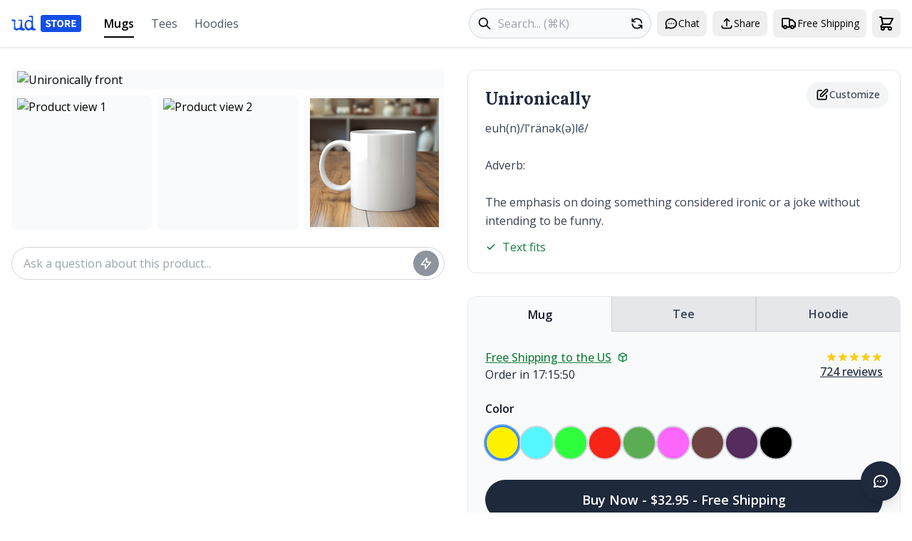

--- FILE ---
content_type: text/html; charset=utf-8
request_url: https://urbandictionary.store/mug/unironically-14404287
body_size: 35651
content:
 <!DOCTYPE html><html lang="en" style="scrollbar-gutter:stable"><head> <script async src="https://www.googletagmanager.com/gtag/js?id=G-VVLQNM6Q4N"></script><script>window.dataLayer=window.dataLayer||[];function gtag(){dataLayer.push(arguments)}gtag("js",new Date);gtag("config","G-VVLQNM6Q4N")</script> <script src="https://js.sentry-cdn.com/ec0d1ba79cd9cd3f13680722b4105982.min.js" crossorigin="anonymous"></script><script>Sentry.onLoad(function(){Sentry.init({environment:"localhost"===window.location.hostname?"development":"production",tracesSampleRate:.1,beforeSend(event,hint){"localhost"===window.location.hostname&&console.error("Sentry captured:",hint.originalException||hint.syntheticException);return event}})})</script> <script>!function(t,e){var o,n,p,r;e.__SV||(window.posthog=e,e._i=[],e.init=function(i,s,a){function g(t,e){var o=e.split(".");2==o.length&&(t=t[o[0]],e=o[1]);t[e]=function(){t.push([e].concat(Array.prototype.slice.call(arguments,0)))}}(p=t.createElement("script")).type="text/javascript",p.async=!0,p.src=s.api_host+"/static/array.js",(r=t.getElementsByTagName("script")[0]).parentNode.insertBefore(p,r);var u=e;for(void 0!==a?u=e[a]=[]:a="posthog",u.people=u.people||[],u.toString=function(t){var e="posthog";return"posthog"!==a&&(e+="."+a),t||(e+=" (stub)"),e},u.people.toString=function(){return u.toString(1)+".people (stub)"},o="capture identify alias people.set people.set_once set_config register register_once unregister opt_out_tracking has_opted_out_tracking opt_in_tracking reset isFeatureEnabled onFeatureFlags getFeatureFlag getFeatureFlagPayload reloadFeatureFlags group updateEarlyAccessFeatureEnrollment getEarlyAccessFeatures getActiveMatchingSurveys getSurveys".split(" "),n=0;n<o.length;n++)g(u,o[n]);e._i.push([i,s,a])},e.__SV=1)}(document,window.posthog||[]);posthog.init("phc_ApTU037SqrwV6PeRwmwQraDpxV2FN6y1gx6qJAVSATN",{api_host:"https://i.urbandictionary.store",person_profiles:"always"})</script> <meta charset="UTF-8"><meta name="viewport" content="width=device-width,initial-scale=1"><title>Unironically Mug - Urban Dictionary Store</title><meta name="description" content="FREE shipping! Buy Unironically mug from Urban Dictionary Store. Custom printed mug with definition. $32.95, 9 colors available.">  <link href="/apple-touch-icon.png" rel="apple-touch-icon" sizes="180x180"><link href="/favicon-32x32.png" rel="icon" sizes="32x32" type="image/png"><link href="/favicon-16x16.png" rel="icon" sizes="16x16" type="image/png"><link href="/site.webmanifest" rel="manifest"><link color="#1e2935" href="/safari-pinned-tab.svg" rel="mask-icon" data-htmlcs-ignore="WCAG2AA.Principle1.Guideline1_4.1_4_3_F24.F24.FGColour"><meta content="#f2fd53" name="msapplication-TileColor"><meta content="/mstile-144x144.png" name="msapplication-TileImage"><meta content="#ffffff" name="theme-color">    <link rel="canonical" href="https://urbandictionary.store/mug/unironically-14404287"><meta property="og:title" content="Unironically mug - Urban Dictionary Store"><meta property="og:description" content="FREE shipping! Buy Unironically mug from Urban Dictionary Store. Custom printed mug with definition. $32.95, 9 colors available."><meta property="og:type" content="product"><meta property="og:site_name" content="Urban Dictionary Store"><meta property="og:url" content="https://urbandictionary.store/mug/unironically-14404287">  <meta property="og:image" content="https://urbandictionary.store/image/mug/unironically-14404287">  <meta property="og:image:alt" content="Unironically mug">     <script type="application/ld+json">{"@context": "https://schema.org/", "@type": "Organization", "logo": "https://urbandictionary.store/assets/logo.png", "name": "Urban Dictionary", "sameAs": ["https://twitter.com/urbandictionary", "https://www.facebook.com/urbandictionary", "https://www.instagram.com/urbandictionary"], "url": "https://urbandictionary.com"}</script>  <script type="application/ld+json">{"@context": "https://schema.org/", "@type": "Product", "brand": {"@type": "Brand", "name": "Urban Dictionary"}, "description": "Custom printed mug featuring the Urban Dictionary definition: euh(n)/\u012b\u02c8r\u00e4n\u0259k(\u0259)l\u0113/\n\nAdverb:\n\nThe emphasis on doing something considered ironic or a joke without intending to be funny.", "image": "https://urbandictionary.store/image/mug/unironically-14404287", "mpn": "ud-mug-unironically-14404287", "name": "Unironically mug", "offers": {"@type": "Offer", "availability": "https://schema.org/InStock", "price": "32.95", "priceCurrency": "USD", "url": "https://urbandictionary.store/mug/unironically-14404287"}, "sku": "ud-mug-unironically-14404287"}</script>  <script type="application/ld+json">{"@context": "https://schema.org/", "@type": "BreadcrumbList", "itemListElement": [{"@type": "ListItem", "item": "https://urbandictionary.store/", "name": "Home", "position": 1}, {"@type": "ListItem", "item": "https://urbandictionary.store", "name": "Mugs", "position": 2}, {"@type": "ListItem", "name": "Unironically mug", "position": 3}]}</script>     <link rel="preconnect" href="https://fonts.googleapis.com"><link rel="preconnect" href="https://fonts.gstatic.com" crossorigin><link href="https://fonts.googleapis.com/css2?family=Lora:wght@400;700&display=swap" rel="stylesheet">  <link rel="stylesheet" href="https://cdn.jsdelivr.net/npm/swiper@11/swiper-bundle.min.css"><script src="https://cdn.jsdelivr.net/npm/swiper@11/swiper-bundle.min.js"></script>  <script src="https://cdn.jsdelivr.net/npm/marked@11.0.0/marked.min.js"></script>  <link rel="stylesheet" href="https://fonts.googleapis.com/css2?family=Open+Sans:wght@400;500;600;700&display=swap">  <link rel="stylesheet" href="https://fonts.googleapis.com/css2?family=Lora:wght@400;500;600;700&display=swap">  <script src="https://unpkg.com/htmx.org@1.9.10"></script>  <link rel="stylesheet" href="/dist/assets/app-fbfc9c30.css">
    <script type="module" src="/dist/assets/app-3918d6d4.js"></script>  <script>window.currentProductType="mug"</script>  <script>const config= {"artwork_templates": {"front": "https://udimg.com/v1/artwork/mug/file.png?bg={{{encode bg}}}\u0026fg={{{encode fg}}}\u0026logo-variant={{{encode logo_variant}}}\u0026word={{{encode word}}}\u0026meaning={{{encode meaning}}}"}, "available_colors": [{"bg": "FFF200", "color": "#FFF200", "color_name": "Yellow", "fg": "000000", "logo_variant": "dark"}, {"bg": "53F7FF", "color": "#53F7FF", "color_name": "Aquamarine", "fg": "000000", "logo_variant": "dark"}, {"bg": "2EFF3D", "color": "#2EFF3D", "color_name": "Harlequin", "fg": "000000", "logo_variant": "dark"}, {"bg": "F82418", "color": "#F82418", "color_name": "Scarlet", "fg": "FFFFFF", "logo_variant": "light"}, {"bg": "5AAD52", "color": "#5AAD52", "color_name": "Grass", "fg": "FFFFFF", "logo_variant": "light"}, {"bg": "FC66FB", "color": "#FC66FB", "color_name": "Pink Flamingo", "fg": "FFFFFF", "logo_variant": "dark"}, {"bg": "6D4343", "color": "#6D4343", "color_name": "Ferra", "fg": "FFFFFF", "logo_variant": "light"}, {"bg": "542C5D", "color": "#542C5D", "color_name": "Eggplant", "fg": "FFFFFF", "logo_variant": "light"}, {"bg": "000000", "color": "#000000", "color_name": "Black", "fg": "FFFFFF", "logo_variant": "light"}], "available_sizes": [], "defid": "14404287", "image_templates": {"back": "https://udimg.com/v1/preview/mug/back.webp?bg={{{encode bg}}}\u0026fg={{{encode fg}}}\u0026fill=FFFFFF\u0026logo-variant={{{encode logo_variant}}}\u0026word={{{encode word}}}\u0026meaning={{{encode meaning}}}\u0026size={{{size}}}", "front": "https://udimg.com/v1/preview/mug/front.webp?bg={{{encode bg}}}\u0026fg={{{encode fg}}}\u0026fill=FFFFFF\u0026logo-variant={{{encode logo_variant}}}\u0026word={{{encode word}}}\u0026size={{{size}}}"}, "meaning": "euh(n)/\u012b\u02c8r\u00e4n\u0259k(\u0259)l\u0113/\n\nAdverb:\n\nThe emphasis on doing something considered ironic or a joke without intending to be funny.", "photo_url": "https://urbandictionary.store/assets/photos/mug.jpeg", "product_color": "#FFF200", "product_price": "$32.95", "product_type": "mug", "variant_id": "39479422255165", "variants": [{"color": "#FFF200", "color_name": "Yellow", "image_params": {"bg": "FFF200", "fg": "000000", "logo_variant": "dark"}, "size": null, "variant_id": "39479422255165"}, {"color": "#53F7FF", "color_name": "Aquamarine", "image_params": {"bg": "53F7FF", "fg": "000000", "logo_variant": "dark"}, "size": null, "variant_id": "39479422287933"}, {"color": "#2EFF3D", "color_name": "Harlequin", "image_params": {"bg": "2EFF3D", "fg": "000000", "logo_variant": "dark"}, "size": null, "variant_id": "39479422320701"}, {"color": "#F82418", "color_name": "Scarlet", "image_params": {"bg": "F82418", "fg": "FFFFFF", "logo_variant": "light"}, "size": null, "variant_id": "39479422353469"}, {"color": "#5AAD52", "color_name": "Grass", "image_params": {"bg": "5AAD52", "fg": "FFFFFF", "logo_variant": "light"}, "size": null, "variant_id": "39479422386237"}, {"color": "#FC66FB", "color_name": "Pink Flamingo", "image_params": {"bg": "FC66FB", "fg": "FFFFFF", "logo_variant": "dark"}, "size": null, "variant_id": "39479422419005"}, {"color": "#6D4343", "color_name": "Ferra", "image_params": {"bg": "6D4343", "fg": "FFFFFF", "logo_variant": "light"}, "size": null, "variant_id": "39479422451773"}, {"color": "#542C5D", "color_name": "Eggplant", "image_params": {"bg": "542C5D", "fg": "FFFFFF", "logo_variant": "light"}, "size": null, "variant_id": "39479422484541"}, {"color": "#000000", "color_name": "Black", "image_params": {"bg": "000000", "fg": "FFFFFF", "logo_variant": "light"}, "size": null, "variant_id": "39479422517309"}], "word": "Unironically"};console.log("Registering productCustomizer component...");document.addEventListener("alpine:init",()=>{console.log("alpine:init fired, registering productCustomizer");Alpine.data("productCustomizer",()=>initProductCustomizer(config));console.log("productCustomizer registered")});console.log("Event listener added for alpine:init")</script>   </head><body x-data="appData()" @add-to-cart.window="addToCart($event.detail)" :class="{ 'overflow-hidden': cartOpen || mobileMenuOpen || modalShown }" class="bg-white" style="font-family:'Open Sans',sans-serif"><a href="#main-content" class="skip-link">Skip to main content</a> <nav class="bg-white shadow py-2 sm:py-3" aria-label="Main navigation"><div class="max-w-7xl mx-auto px-4"><div class="lg:hidden"><div class="flex items-center justify-between mb-2"><div class="flex items-center"><button @click="mobileMenuOpen = !mobileMenuOpen" class="p-2 hover:bg-slate-200 rounded-lg" aria-label="Open navigation menu"><svg class="w-6 h-6" fill="none" stroke="currentColor" viewBox="0 0 24 24"><path stroke-linecap="round" stroke-linejoin="round" stroke-width="2" d="M4 6h16M4 12h16M4 18h16"></path></svg></button> <button @click="$dispatch('open-chat')" class="p-2 hover:bg-slate-200 rounded-lg" aria-label="Open chat"> <svg class="w-5 h-5" fill="none" stroke="currentColor" viewBox="0 0 24 24">
    <path stroke-linecap="round" stroke-linejoin="round" stroke-width="2" d="M8 12h.01M12 12h.01M16 12h.01M21 12c0 4.418-4.03 8-9 8a9.863 9.863 0 01-4.255-.949L3 20l1.395-3.72C3.512 15.042 3 13.574 3 12c0-4.418 4.03-8 9-8s9 3.582 9 8z"/>
</svg> </button></div><a href="/" class="h-8 flex items-center absolute left-1/2 transform -translate-x-1/2" aria-label="Urban Dictionary Store home"> <svg width="98" height="24" viewBox="0 0 98 24" fill="none" xmlns="http://www.w3.org/2000/svg"><path d="M18.8949 21.2721C17.5328 21.7168 16.6212 21.9255 16.16 21.9255C15.6173 21.9255 14.7979 21.7498 13.7018 21.4093C12.6056 21.0579 11.8351 20.734 11.3847 20.4045L7.3257 21.8541C6.4846 21.618 5.94196 21.4478 5.68692 21.338C5.07373 21.036 4.66132 20.6516 4.44969 20.1574L3.90704 20.6351L3.4675 19.806L3.71169 15.1718C3.73339 14.9357 3.70084 14.6117 3.60859 14.167C3.51634 13.7222 3.4675 13.4092 3.4675 13.2006C3.4675 12.9205 3.51634 12.4978 3.60859 11.9157C3.70084 11.3447 3.74967 10.9109 3.74967 10.6309C3.74967 9.61508 3.46207 8.89029 2.89772 8.44554C2.31167 8.61026 1.75274 8.69262 1.25894 8.69262L0.819393 8.1106L0.472101 8.00627C0.287602 7.77017 0.124808 7.51759 0 7.2101L0.748849 6.48532C2.02949 6.39197 2.68609 6.34256 2.73493 6.34256C2.87602 6.34256 3.76053 6.57866 5.39931 7.02891L5.5404 7.4517C5.63265 7.66035 5.68149 7.80311 5.68149 7.87449C5.68149 8.35219 5.46443 9.62606 5.03574 11.6796L5.38303 11.9926C5.17683 13.1512 5.07373 13.7551 5.07373 13.8265C5.07373 14.3976 5.29078 15.9185 5.71947 18.3564C6.88616 18.7792 7.49392 18.9769 7.56446 18.9769C8.9265 18.9769 10.4025 18.4882 11.9707 17.4944C12.3614 16.4566 12.6382 15.1937 12.8227 13.6893C12.9638 12.3934 13.0886 11.0976 13.2025 9.7798L13.6204 9.46683V8.81342L12.5568 8.08863H9.82187L9.61566 7.18814L11.3901 6.39197L13.1646 7.04538L14.1196 6.66102L14.939 7.01243C15.1723 7.5121 15.2863 7.8086 15.2863 7.87449C15.2863 8.20394 15.2158 8.67066 15.0801 9.28563C14.9661 9.87864 14.9064 10.3454 14.9064 10.6638C14.9064 10.6419 15.0204 11.3776 15.2537 12.8821L14.8739 13.1621L15.6227 18.4882L16.2359 18.0654C17.0065 18.4882 18.0267 19.0812 19.2802 19.8609L18.9329 21.2391L18.8949 21.2721ZM33.9207 21.2721H32.9982L32.3199 21.8211L33.9207 21.2721ZM33.9207 21.2721H32.9982L32.3199 21.8211C31.7067 21.6784 31.0827 21.585 30.4749 21.5411L30.2307 21.8211L28.071 20.6077C27.9082 20.6791 27.333 20.9207 26.3291 21.3325C25.602 21.6619 24.9996 21.8211 24.5167 21.8486L24.2725 22.0572C22.5415 21.9145 21.136 21.1128 20.0399 19.6413C19.0143 18.2631 18.5042 16.6268 18.5042 14.76C18.5042 12.7284 18.998 10.9548 20.0019 9.43388C21.1469 7.70428 22.6554 6.84222 24.5492 6.84222C24.9671 6.84222 25.564 7.05087 26.3617 7.46268C27.1811 7.88547 27.8051 8.08314 28.2446 8.08314L28.4509 8.0502L29.0261 6.90811C28.5865 6.51277 28.3912 5.73857 28.4129 4.59648L28.4454 3.66304L27.8702 3.00964C27.6857 3.05905 27.4904 3.08102 27.295 3.08102C26.926 3.08102 26.0361 2.92727 24.6306 2.63626L24.457 2.42761L24.6632 1.24709C25.0322 1.08236 25.2275 1 25.2764 1L28.147 1.31298L28.4237 1.03294L29.8563 1.2416L30.3989 2.10365C30.2144 2.9108 30.1222 3.3281 30.1222 3.35556C30.1222 3.49832 30.171 3.70697 30.2633 3.97602C30.3772 4.25605 30.4369 4.45372 30.4369 4.59648C30.4369 4.89847 30.3881 5.35421 30.2958 5.97467C30.2036 6.59513 30.1548 7.06185 30.1548 7.35286C30.1548 7.46817 30.2036 7.64388 30.2958 7.869C30.3881 8.10511 30.4369 8.27532 30.4369 8.38514C30.4369 8.45652 30.3338 8.95618 30.1276 9.9006L30.4369 10.1806L30.0896 11.4655L30.3989 11.7785L30.0896 12.6405C30.2958 13.3049 30.4803 14.2383 30.6323 15.4408C30.7951 16.7696 30.9416 17.7085 31.0718 18.2411C32.0757 19.1416 33.123 19.5699 34.2083 19.5589L34.4851 19.839V20.701L33.9099 21.2501L33.9207 21.2721ZM27.8648 12.0475L28.1741 11.1141L27.4578 10.0379H26.8826L25.9276 9.13738C24.7175 8.92873 24.0717 8.8244 23.9795 8.8244C23.5888 8.8244 22.9647 9.25818 22.0965 10.1093C21.2554 10.9603 20.8267 11.5808 20.8267 11.9761V13.2939C20.8267 13.3159 20.8972 13.5136 21.0329 13.8759L20.8267 14.123V15.2322C20.8267 15.946 21.874 17.3077 23.9632 19.3064L25.9113 18.62L26.8663 17.3681H27.5121C27.5121 16.6323 27.8377 15.7593 28.4671 14.7435L27.8539 12.0475" fill="#134FE6"></path><path d="M95 0H44C42.3431 0 41 1.34315 41 3V21C41 22.6569 42.3431 24 44 24H95C96.6569 24 98 22.6569 98 21V3C98 1.34315 96.6569 0 95 0Z" fill="#134FE6"></path><path d="M51.5285 17.1824C50.88 17.1824 50.2315 17.0608 49.5829 16.8176C48.9445 16.5744 48.372 16.2197 47.8653 15.7536L49.1421 14.2184C49.4968 14.5224 49.892 14.7707 50.3277 14.9632C50.7635 15.1557 51.184 15.252 51.5893 15.252C52.0555 15.252 52.4 15.1659 52.6229 14.9936C52.856 14.8213 52.9725 14.5883 52.9725 14.2944C52.9725 13.9803 52.8408 13.7523 52.5773 13.6104C52.324 13.4584 51.9795 13.2912 51.5437 13.1088L50.2517 12.5616C49.9173 12.4197 49.5981 12.2323 49.2941 11.9992C48.9901 11.756 48.7419 11.4571 48.5493 11.1024C48.3568 10.7477 48.2605 10.3323 48.2605 9.856C48.2605 9.3088 48.4075 8.81227 48.7013 8.3664C49.0053 7.92053 49.4208 7.56587 49.9477 7.3024C50.4848 7.03893 51.0979 6.9072 51.7869 6.9072C52.3544 6.9072 52.9219 7.01867 53.4893 7.2416C54.0568 7.46453 54.5533 7.7888 54.9789 8.2144L53.8389 9.628C53.5147 9.37467 53.1904 9.18213 52.8661 9.0504C52.5419 8.90853 52.1821 8.8376 51.7869 8.8376C51.4019 8.8376 51.0928 8.91867 50.8597 9.0808C50.6368 9.2328 50.5253 9.45067 50.5253 9.7344C50.5253 10.0384 50.6672 10.2664 50.9509 10.4184C51.2448 10.5704 51.6045 10.7325 52.0301 10.9048L53.3069 11.4216C53.9048 11.6648 54.3811 11.9992 54.7357 12.4248C55.0904 12.8504 55.2677 13.4128 55.2677 14.112C55.2677 14.6592 55.1208 15.1659 54.8269 15.632C54.5331 16.0981 54.1075 16.4731 53.5501 16.7568C52.9928 17.0405 52.3189 17.1824 51.5285 17.1824ZM58.5834 17V8.9744H55.8626V7.0896H63.5538V8.9744H60.833V17H58.5834ZM68.6966 17.1824C67.8049 17.1824 67.0195 16.9747 66.3406 16.5592C65.6718 16.1437 65.1449 15.5509 64.7598 14.7808C64.3849 14.0005 64.1974 13.0733 64.1974 11.9992C64.1974 10.9149 64.3849 9.99787 64.7598 9.248C65.1449 8.488 65.6718 7.9104 66.3406 7.5152C67.0195 7.10987 67.8049 6.9072 68.6966 6.9072C69.5883 6.9072 70.3686 7.10987 71.0374 7.5152C71.7163 7.9104 72.2433 8.488 72.6182 9.248C73.0033 10.008 73.1958 10.9251 73.1958 11.9992C73.1958 13.0733 73.0033 14.0005 72.6182 14.7808C72.2433 15.5509 71.7163 16.1437 71.0374 16.5592C70.3686 16.9747 69.5883 17.1824 68.6966 17.1824ZM68.6966 15.252C69.3755 15.252 69.9126 14.9581 70.3078 14.3704C70.703 13.7827 70.9006 12.9923 70.9006 11.9992C70.9006 11.0061 70.703 10.2309 70.3078 9.6736C69.9126 9.11627 69.3755 8.8376 68.6966 8.8376C68.0177 8.8376 67.4806 9.11627 67.0854 9.6736C66.6902 10.2309 66.4926 11.0061 66.4926 11.9992C66.4926 12.9923 66.6902 13.7827 67.0854 14.3704C67.4806 14.9581 68.0177 15.252 68.6966 15.252ZM75.0592 17V7.0896H78.6312C79.3304 7.0896 79.9688 7.18587 80.5464 7.3784C81.124 7.5608 81.5851 7.87493 81.9296 8.3208C82.2741 8.76667 82.4464 9.3848 82.4464 10.1752C82.4464 10.9048 82.2843 11.5077 81.96 11.984C81.6459 12.4501 81.2203 12.7997 80.6832 13.0328L82.9328 17H80.4248L78.5248 13.428H77.2936V17H75.0592ZM77.2936 11.6496H78.4488C79.0365 11.6496 79.4824 11.528 79.7864 11.2848C80.1005 11.0315 80.2576 10.6616 80.2576 10.1752C80.2576 9.6888 80.1005 9.34933 79.7864 9.1568C79.4824 8.96427 79.0365 8.868 78.4488 8.868H77.2936V11.6496ZM84.3811 17V7.0896H90.5827V8.9744H86.6155V10.9656H89.9899V12.8352H86.6155V15.1152H90.7347V17H84.3811Z" fill="white"></path></svg> </a><div class="flex items-center"><button @click="shareCurrentPage()" class="p-2 hover:bg-slate-200 rounded-lg" aria-label="Share this page"> <svg class="w-5 h-5" fill="none" stroke="currentColor" viewBox="0 0 24 24">
    <path stroke-linecap="round" stroke-linejoin="round" stroke-width="2" d="M4 16v1a3 3 0 003 3h10a3 3 0 003-3v-1m-4-8l-4-4m0 0L8 8m4-4v12"/>
</svg> </button> <button @click="openModal('timeline')" class="p-2 hover:bg-slate-200 rounded-lg" aria-label="Free shipping information"> <svg class="w-6 h-6" fill="none" stroke="currentColor" viewBox="0 0 24 24">
    <path stroke-linecap="round" stroke-linejoin="round" stroke-width="2" d="M13 16V6a1 1 0 00-1-1H4a1 1 0 00-1 1v10a1 1 0 001 1h1m8-1a1 1 0 01-1 1H9m4-1V8a1 1 0 011-1h2.586a1 1 0 01.707.293l3.414 3.414a1 1 0 01.293.707V16a1 1 0 01-1 1h-1m-6-1a1 1 0 001 1h1M5 17a2 2 0 104 0m-4 0a2 2 0 114 0m6 0a2 2 0 104 0m-4 0a2 2 0 114 0"/>
</svg> </button> <button @click="cartOpen = true" class="p-2 hover:bg-slate-200 rounded-lg relative" aria-label="Open shopping cart" data-testid="cart-button"> <svg class="w-6 h-6" fill="none" stroke="currentColor" viewBox="0 0 24 24">
    <path stroke-linecap="round" stroke-linejoin="round" stroke-width="2" d="M3 3h2l.4 2M7 13h10l4-8H5.4M7 13L5.4 5M7 13l-2.293 2.293c-.63.63-.184 1.707.707 1.707H17m0 0a2 2 0 100 4 2 2 0 000-4zm-8 2a2 2 0 11-4 0 2 2 0 014 0z"></path>
</svg> <span x-show="cartCount > 0" x-cloak x-text="cartCount" class="absolute -right-[4px] top-[2px] bg-orange-600 text-white rounded-full min-w-[16px] h-4 px-1 flex items-center justify-center text-xs" data-testid="cart-count"></span></button></div></div><form action="/search" method="get" class="relative"><label for="mobile-search" class="sr-only">Search products</label> <span class="absolute left-3 top-1/2 transform -translate-y-1/2"> <svg class="w-5 h-5" fill="none" stroke="currentColor" viewBox="0 0 24 24">
    <path stroke-linecap="round" stroke-linejoin="round" stroke-width="2" d="M21 21l-6-6m2-5a7 7 0 11-14 0 7 7 0 0114 0z"></path>
</svg> </span><input type="text" id="mobile-search" name="q" placeholder="Search..." required class="pl-10 pr-12 py-2 w-full border border-gray-300 rounded-full focus:outline-none focus:ring-2 focus:ring-blue-500 focus:border-transparent bg-gray-50"> <button type="submit" class="sr-only" aria-label="Submit search">Search</button> <a href="/random" class="absolute right-1 top-1/2 transform -translate-y-1/2 p-1.5 rounded-full hover:bg-gray-200" aria-label="Random product"> <svg class="w-5 h-5" fill="none" stroke="currentColor" viewBox="0 0 24 24">
    <path stroke-linecap="round" stroke-linejoin="round" stroke-width="2" d="M4 4v5h.582m15.356 2A8.001 8.001 0 004.582 9m0 0H9m11 11v-5h-.581m0 0a8.003 8.003 0 01-15.357-2m15.357 2H15"></path>
</svg> </a></form></div><div class="hidden lg:flex items-center justify-between"><div class="flex items-center space-x-8"><a href="/" class="h-10 flex items-center" aria-label="Urban Dictionary Store home"> <svg width="98" height="24" viewBox="0 0 98 24" fill="none" xmlns="http://www.w3.org/2000/svg"><path d="M18.8949 21.2721C17.5328 21.7168 16.6212 21.9255 16.16 21.9255C15.6173 21.9255 14.7979 21.7498 13.7018 21.4093C12.6056 21.0579 11.8351 20.734 11.3847 20.4045L7.3257 21.8541C6.4846 21.618 5.94196 21.4478 5.68692 21.338C5.07373 21.036 4.66132 20.6516 4.44969 20.1574L3.90704 20.6351L3.4675 19.806L3.71169 15.1718C3.73339 14.9357 3.70084 14.6117 3.60859 14.167C3.51634 13.7222 3.4675 13.4092 3.4675 13.2006C3.4675 12.9205 3.51634 12.4978 3.60859 11.9157C3.70084 11.3447 3.74967 10.9109 3.74967 10.6309C3.74967 9.61508 3.46207 8.89029 2.89772 8.44554C2.31167 8.61026 1.75274 8.69262 1.25894 8.69262L0.819393 8.1106L0.472101 8.00627C0.287602 7.77017 0.124808 7.51759 0 7.2101L0.748849 6.48532C2.02949 6.39197 2.68609 6.34256 2.73493 6.34256C2.87602 6.34256 3.76053 6.57866 5.39931 7.02891L5.5404 7.4517C5.63265 7.66035 5.68149 7.80311 5.68149 7.87449C5.68149 8.35219 5.46443 9.62606 5.03574 11.6796L5.38303 11.9926C5.17683 13.1512 5.07373 13.7551 5.07373 13.8265C5.07373 14.3976 5.29078 15.9185 5.71947 18.3564C6.88616 18.7792 7.49392 18.9769 7.56446 18.9769C8.9265 18.9769 10.4025 18.4882 11.9707 17.4944C12.3614 16.4566 12.6382 15.1937 12.8227 13.6893C12.9638 12.3934 13.0886 11.0976 13.2025 9.7798L13.6204 9.46683V8.81342L12.5568 8.08863H9.82187L9.61566 7.18814L11.3901 6.39197L13.1646 7.04538L14.1196 6.66102L14.939 7.01243C15.1723 7.5121 15.2863 7.8086 15.2863 7.87449C15.2863 8.20394 15.2158 8.67066 15.0801 9.28563C14.9661 9.87864 14.9064 10.3454 14.9064 10.6638C14.9064 10.6419 15.0204 11.3776 15.2537 12.8821L14.8739 13.1621L15.6227 18.4882L16.2359 18.0654C17.0065 18.4882 18.0267 19.0812 19.2802 19.8609L18.9329 21.2391L18.8949 21.2721ZM33.9207 21.2721H32.9982L32.3199 21.8211L33.9207 21.2721ZM33.9207 21.2721H32.9982L32.3199 21.8211C31.7067 21.6784 31.0827 21.585 30.4749 21.5411L30.2307 21.8211L28.071 20.6077C27.9082 20.6791 27.333 20.9207 26.3291 21.3325C25.602 21.6619 24.9996 21.8211 24.5167 21.8486L24.2725 22.0572C22.5415 21.9145 21.136 21.1128 20.0399 19.6413C19.0143 18.2631 18.5042 16.6268 18.5042 14.76C18.5042 12.7284 18.998 10.9548 20.0019 9.43388C21.1469 7.70428 22.6554 6.84222 24.5492 6.84222C24.9671 6.84222 25.564 7.05087 26.3617 7.46268C27.1811 7.88547 27.8051 8.08314 28.2446 8.08314L28.4509 8.0502L29.0261 6.90811C28.5865 6.51277 28.3912 5.73857 28.4129 4.59648L28.4454 3.66304L27.8702 3.00964C27.6857 3.05905 27.4904 3.08102 27.295 3.08102C26.926 3.08102 26.0361 2.92727 24.6306 2.63626L24.457 2.42761L24.6632 1.24709C25.0322 1.08236 25.2275 1 25.2764 1L28.147 1.31298L28.4237 1.03294L29.8563 1.2416L30.3989 2.10365C30.2144 2.9108 30.1222 3.3281 30.1222 3.35556C30.1222 3.49832 30.171 3.70697 30.2633 3.97602C30.3772 4.25605 30.4369 4.45372 30.4369 4.59648C30.4369 4.89847 30.3881 5.35421 30.2958 5.97467C30.2036 6.59513 30.1548 7.06185 30.1548 7.35286C30.1548 7.46817 30.2036 7.64388 30.2958 7.869C30.3881 8.10511 30.4369 8.27532 30.4369 8.38514C30.4369 8.45652 30.3338 8.95618 30.1276 9.9006L30.4369 10.1806L30.0896 11.4655L30.3989 11.7785L30.0896 12.6405C30.2958 13.3049 30.4803 14.2383 30.6323 15.4408C30.7951 16.7696 30.9416 17.7085 31.0718 18.2411C32.0757 19.1416 33.123 19.5699 34.2083 19.5589L34.4851 19.839V20.701L33.9099 21.2501L33.9207 21.2721ZM27.8648 12.0475L28.1741 11.1141L27.4578 10.0379H26.8826L25.9276 9.13738C24.7175 8.92873 24.0717 8.8244 23.9795 8.8244C23.5888 8.8244 22.9647 9.25818 22.0965 10.1093C21.2554 10.9603 20.8267 11.5808 20.8267 11.9761V13.2939C20.8267 13.3159 20.8972 13.5136 21.0329 13.8759L20.8267 14.123V15.2322C20.8267 15.946 21.874 17.3077 23.9632 19.3064L25.9113 18.62L26.8663 17.3681H27.5121C27.5121 16.6323 27.8377 15.7593 28.4671 14.7435L27.8539 12.0475" fill="#134FE6"></path><path d="M95 0H44C42.3431 0 41 1.34315 41 3V21C41 22.6569 42.3431 24 44 24H95C96.6569 24 98 22.6569 98 21V3C98 1.34315 96.6569 0 95 0Z" fill="#134FE6"></path><path d="M51.5285 17.1824C50.88 17.1824 50.2315 17.0608 49.5829 16.8176C48.9445 16.5744 48.372 16.2197 47.8653 15.7536L49.1421 14.2184C49.4968 14.5224 49.892 14.7707 50.3277 14.9632C50.7635 15.1557 51.184 15.252 51.5893 15.252C52.0555 15.252 52.4 15.1659 52.6229 14.9936C52.856 14.8213 52.9725 14.5883 52.9725 14.2944C52.9725 13.9803 52.8408 13.7523 52.5773 13.6104C52.324 13.4584 51.9795 13.2912 51.5437 13.1088L50.2517 12.5616C49.9173 12.4197 49.5981 12.2323 49.2941 11.9992C48.9901 11.756 48.7419 11.4571 48.5493 11.1024C48.3568 10.7477 48.2605 10.3323 48.2605 9.856C48.2605 9.3088 48.4075 8.81227 48.7013 8.3664C49.0053 7.92053 49.4208 7.56587 49.9477 7.3024C50.4848 7.03893 51.0979 6.9072 51.7869 6.9072C52.3544 6.9072 52.9219 7.01867 53.4893 7.2416C54.0568 7.46453 54.5533 7.7888 54.9789 8.2144L53.8389 9.628C53.5147 9.37467 53.1904 9.18213 52.8661 9.0504C52.5419 8.90853 52.1821 8.8376 51.7869 8.8376C51.4019 8.8376 51.0928 8.91867 50.8597 9.0808C50.6368 9.2328 50.5253 9.45067 50.5253 9.7344C50.5253 10.0384 50.6672 10.2664 50.9509 10.4184C51.2448 10.5704 51.6045 10.7325 52.0301 10.9048L53.3069 11.4216C53.9048 11.6648 54.3811 11.9992 54.7357 12.4248C55.0904 12.8504 55.2677 13.4128 55.2677 14.112C55.2677 14.6592 55.1208 15.1659 54.8269 15.632C54.5331 16.0981 54.1075 16.4731 53.5501 16.7568C52.9928 17.0405 52.3189 17.1824 51.5285 17.1824ZM58.5834 17V8.9744H55.8626V7.0896H63.5538V8.9744H60.833V17H58.5834ZM68.6966 17.1824C67.8049 17.1824 67.0195 16.9747 66.3406 16.5592C65.6718 16.1437 65.1449 15.5509 64.7598 14.7808C64.3849 14.0005 64.1974 13.0733 64.1974 11.9992C64.1974 10.9149 64.3849 9.99787 64.7598 9.248C65.1449 8.488 65.6718 7.9104 66.3406 7.5152C67.0195 7.10987 67.8049 6.9072 68.6966 6.9072C69.5883 6.9072 70.3686 7.10987 71.0374 7.5152C71.7163 7.9104 72.2433 8.488 72.6182 9.248C73.0033 10.008 73.1958 10.9251 73.1958 11.9992C73.1958 13.0733 73.0033 14.0005 72.6182 14.7808C72.2433 15.5509 71.7163 16.1437 71.0374 16.5592C70.3686 16.9747 69.5883 17.1824 68.6966 17.1824ZM68.6966 15.252C69.3755 15.252 69.9126 14.9581 70.3078 14.3704C70.703 13.7827 70.9006 12.9923 70.9006 11.9992C70.9006 11.0061 70.703 10.2309 70.3078 9.6736C69.9126 9.11627 69.3755 8.8376 68.6966 8.8376C68.0177 8.8376 67.4806 9.11627 67.0854 9.6736C66.6902 10.2309 66.4926 11.0061 66.4926 11.9992C66.4926 12.9923 66.6902 13.7827 67.0854 14.3704C67.4806 14.9581 68.0177 15.252 68.6966 15.252ZM75.0592 17V7.0896H78.6312C79.3304 7.0896 79.9688 7.18587 80.5464 7.3784C81.124 7.5608 81.5851 7.87493 81.9296 8.3208C82.2741 8.76667 82.4464 9.3848 82.4464 10.1752C82.4464 10.9048 82.2843 11.5077 81.96 11.984C81.6459 12.4501 81.2203 12.7997 80.6832 13.0328L82.9328 17H80.4248L78.5248 13.428H77.2936V17H75.0592ZM77.2936 11.6496H78.4488C79.0365 11.6496 79.4824 11.528 79.7864 11.2848C80.1005 11.0315 80.2576 10.6616 80.2576 10.1752C80.2576 9.6888 80.1005 9.34933 79.7864 9.1568C79.4824 8.96427 79.0365 8.868 78.4488 8.868H77.2936V11.6496ZM84.3811 17V7.0896H90.5827V8.9744H86.6155V10.9656H89.9899V12.8352H86.6155V15.1152H90.7347V17H84.3811Z" fill="white"></path></svg> </a><nav class="flex items-center space-x-6" aria-label="Product categories"><a href="/" class="relative py-2 text-black font-semibold">Mugs <div class="absolute bottom-0 left-0 right-0 h-0.5 bg-black"></div> </a><a href="/tees" class="relative py-2 text-gray-600 hover:text-black">Tees  </a><a href="/hoodies" class="relative py-2 text-gray-600 hover:text-black">Hoodies  </a></nav></div><div class="flex items-center space-x-2"><form action="/search" method="get" class="relative"><label for="desktop-search" class="sr-only">Search products</label> <span class="absolute left-3 top-1/2 transform -translate-y-1/2"> <svg class="w-5 h-5" fill="none" stroke="currentColor" viewBox="0 0 24 24">
    <path stroke-linecap="round" stroke-linejoin="round" stroke-width="2" d="M21 21l-6-6m2-5a7 7 0 11-14 0 7 7 0 0114 0z"></path>
</svg> </span><input type="text" id="desktop-search" name="q" placeholder="Search... (⌘K)" required @keydown.slash.window="if (!['INPUT', 'TEXTAREA'].includes($event.target.tagName)) { $el.focus(); $event.preventDefault(); }" @keydown.meta.k.window="$el.focus(); $event.preventDefault()" @keydown.ctrl.k.window="$el.focus(); $event.preventDefault()" @keydown.escape="$el.blur()" class="pl-10 pr-12 py-2 w-64 border border-gray-300 rounded-full focus:outline-none focus:ring-2 focus:ring-blue-500 focus:border-transparent bg-gray-50"> <button type="submit" class="sr-only" aria-label="Submit search">Search</button> <a href="/random" class="absolute right-1 top-1/2 transform -translate-y-1/2 p-1.5 rounded-full hover:bg-gray-200" aria-label="Random product"> <svg class="w-5 h-5" fill="none" stroke="currentColor" viewBox="0 0 24 24">
    <path stroke-linecap="round" stroke-linejoin="round" stroke-width="2" d="M4 4v5h.582m15.356 2A8.001 8.001 0 004.582 9m0 0H9m11 11v-5h-.581m0 0a8.003 8.003 0 01-15.357-2m15.357 2H15"></path>
</svg> </a></form><button @click="$dispatch('open-chat')" class="flex items-center gap-1.5 px-2.5 py-2 hover:bg-slate-200 rounded-lg" aria-label="Open chat"> <svg class="w-5 h-5" fill="none" stroke="currentColor" viewBox="0 0 24 24">
    <path stroke-linecap="round" stroke-linejoin="round" stroke-width="2" d="M8 12h.01M12 12h.01M16 12h.01M21 12c0 4.418-4.03 8-9 8a9.863 9.863 0 01-4.255-.949L3 20l1.395-3.72C3.512 15.042 3 13.574 3 12c0-4.418 4.03-8 9-8s9 3.582 9 8z"/>
</svg> <span class="hidden lg:inline text-sm">Chat</span></button> <button @click="shareCurrentPage()" class="flex items-center gap-1.5 px-2.5 py-2 hover:bg-slate-200 rounded-lg" aria-label="Share this page"> <svg class="w-5 h-5" fill="none" stroke="currentColor" viewBox="0 0 24 24">
    <path stroke-linecap="round" stroke-linejoin="round" stroke-width="2" d="M4 16v1a3 3 0 003 3h10a3 3 0 003-3v-1m-4-8l-4-4m0 0L8 8m4-4v12"/>
</svg> <span class="hidden lg:inline text-sm">Share</span></button> <button @click="openModal('timeline')" class="flex items-center gap-1.5 px-2.5 py-2 hover:bg-slate-200 rounded-lg" aria-label="Free shipping information"> <svg class="w-6 h-6" fill="none" stroke="currentColor" viewBox="0 0 24 24">
    <path stroke-linecap="round" stroke-linejoin="round" stroke-width="2" d="M13 16V6a1 1 0 00-1-1H4a1 1 0 00-1 1v10a1 1 0 001 1h1m8-1a1 1 0 01-1 1H9m4-1V8a1 1 0 011-1h2.586a1 1 0 01.707.293l3.414 3.414a1 1 0 01.293.707V16a1 1 0 01-1 1h-1m-6-1a1 1 0 001 1h1M5 17a2 2 0 104 0m-4 0a2 2 0 114 0m6 0a2 2 0 104 0m-4 0a2 2 0 114 0"/>
</svg> <span class="hidden lg:inline text-sm">Free Shipping</span></button> <button @click="cartOpen = true" class="p-2 hover:bg-slate-200 rounded-lg relative" aria-label="Open shopping cart"> <svg class="w-6 h-6" fill="none" stroke="currentColor" viewBox="0 0 24 24">
    <path stroke-linecap="round" stroke-linejoin="round" stroke-width="2" d="M3 3h2l.4 2M7 13h10l4-8H5.4M7 13L5.4 5M7 13l-2.293 2.293c-.63.63-.184 1.707.707 1.707H17m0 0a2 2 0 100 4 2 2 0 000-4zm-8 2a2 2 0 11-4 0 2 2 0 014 0z"></path>
</svg> <span x-show="cartCount > 0" x-cloak x-text="cartCount" class="absolute -right-[4px] top-[2px] bg-orange-600 text-white rounded-full min-w-[16px] h-4 px-1 flex items-center justify-center text-xs"></span></button></div></div></div></nav><div x-show="mobileMenuOpen" x-cloak x-transition:enter="transition ease-out duration-200" x-transition:enter-start="opacity-0" x-transition:enter-end="opacity-100" x-transition:leave="transition ease-in duration-150" x-transition:leave-start="opacity-100" x-transition:leave-end="opacity-0" @click="mobileMenuOpen = false" class="fixed inset-0 bg-black bg-opacity-50 z-40 lg:hidden"></div><div x-show="mobileMenuOpen" x-cloak x-transition:enter="transition ease-out duration-200" x-transition:enter-start="-translate-x-full" x-transition:enter-end="translate-x-0" x-transition:leave="transition ease-in duration-150" x-transition:leave-start="translate-x-0" x-transition:leave-end="-translate-x-full" class="fixed left-0 top-0 h-full w-64 bg-white shadow-lg z-50 lg:hidden flex flex-col"><div class="bg-brand text-white p-4"><div class="flex items-center justify-between"><div><h2 class="text-xl font-bold">Menu</h2></div><button @click="mobileMenuOpen = false" class="p-1.5 hover:bg-white/20 rounded-full" aria-label="Close menu"><svg class="w-5 h-5" fill="none" stroke="currentColor" viewBox="0 0 24 24"><path stroke-linecap="round" stroke-linejoin="round" stroke-width="2" d="M6 18L18 6M6 6l12 12"/></svg></button></div></div><div class="flex-1 overflow-y-auto"><nav class="p-3 space-y-1"><a href="/" @click="mobileMenuOpen = false" class="block px-3 py-2 rounded-lg hover:bg-gray-50 bg-gray-100 text-black font-semibold">Mugs </a><a href="/tees" @click="mobileMenuOpen = false" class="block px-3 py-2 rounded-lg hover:bg-gray-50 text-gray-600">Tees </a><a href="/hoodies" @click="mobileMenuOpen = false" class="block px-3 py-2 rounded-lg hover:bg-gray-50 text-gray-600">Hoodies</a></nav><div class="p-3 border-t"><a href="https://www.urbandictionary.com" target="_blank" rel="noopener noreferrer" class="flex items-center justify-center px-3 py-2 text-gray-600 hover:text-black hover:bg-gray-50 rounded-lg"><svg class="w-4 h-4 mr-2" fill="none" stroke="currentColor" viewBox="0 0 24 24"><path stroke-linecap="round" stroke-linejoin="round" stroke-width="2" d="M10 19l-7-7m0 0l7-7m-7 7h18"></path></svg> Back to urbandictionary.com</a></div></div></div> <div x-show="cartOpen" x-transition:enter="transition ease-out duration-300" x-transition:enter-start="opacity-0" x-transition:enter-end="opacity-100" x-transition:leave="transition ease-in duration-200" x-transition:leave-start="opacity-100" x-transition:leave-end="opacity-0" @click.self="cartOpen = false" class="fixed inset-0 bg-black bg-opacity-50 z-40" style="display:none"></div><div x-show="cartOpen" x-transition:enter="transition ease-out duration-300" x-transition:enter-start="translate-x-full" x-transition:enter-end="translate-x-0" x-transition:leave="transition ease-in duration-200" x-transition:leave-start="translate-x-0" x-transition:leave-end="translate-x-full" class="fixed right-0 top-0 h-full w-[92%] sm:w-[420px] bg-white shadow-2xl z-50 flex flex-col" data-testid="cart-drawer" style="display:none"><div class="bg-brand text-white p-4"><div class="flex items-center justify-between"><div><h2 class="text-xl font-bold" x-show="cartItems.length === 0">Your Cart</h2><h2 class="text-xl font-bold" x-show="cartItems.length > 0"><span x-text="cartItems.reduce((sum, item) => sum + item.quantity, 0)"></span> items in your cart</h2></div><button @click="cartOpen = false" class="p-1.5 hover:bg-white/20 rounded-full" aria-label="Close cart"><svg class="w-5 h-5" fill="none" stroke="currentColor" viewBox="0 0 24 24"><path stroke-linecap="round" stroke-linejoin="round" stroke-width="2" d="M6 18L18 6M6 6l12 12"/></svg></button></div></div><div class="flex-1 overflow-y-auto px-3 pb-3"><div x-show="cartItems.length === 0" class="flex flex-col items-center justify-center py-12"><svg class="w-24 h-24 text-gray-300 mb-4" fill="none" stroke="currentColor" viewBox="0 0 24 24"><path stroke-linecap="round" stroke-linejoin="round" stroke-width="1.5" d="M16 11V7a4 4 0 00-8 0v4M5 9h14l1 12H4L5 9z"/></svg><p class="text-gray-500 mb-6 text-lg">Your cart is empty</p><button @click="cartOpen = false" class="bg-brand text-white px-8 py-3 rounded-full hover:bg-brand-600">Continue Shopping</button></div><div x-show="cartItems.length > 0" class="space-y-3 mt-0" data-testid="cart-items"><template x-for="(item, index) in cartItems" :key="index"><div class="bg-gray-50 rounded-lg p-2.5" data-testid="cart-item"><div class="flex space-x-3"><img :src="item.image" :alt="item.word" class="w-16 h-16 bg-white rounded-lg flex-shrink-0 object-contain p-1.5 shadow-sm"><div class="flex-1 grid grid-cols-[1fr_auto] grid-rows-[auto_1fr] gap-x-3 gap-y-1"><div class="col-start-1 row-span-2"><h3 class="font-bold text-lg" x-text="item.word"></h3><p class="text-gray-500" x-text="item.type ? item.type.charAt(0).toUpperCase() + item.type.slice(1) : ''"></p><div class="flex items-center gap-2 mt-1"><span x-show="item.size" class="px-2 py-1 bg-white rounded-md border border-gray-200">Size: <span x-text="item.size" class="font-medium"></span> </span><span x-show="item.color" class="flex items-center px-2 py-1 bg-white rounded-md border border-gray-200"><span class="w-3 h-3 rounded-full mr-1 border border-gray-400" :style="'background-color: ' + item.color"></span> <span x-text="item.color === '#FFFFFF' ? 'White' : item.color === '#000000' ? 'Black' : item.color === '#7F7F7F' ? 'Gray' : item.color === '#FFF200' ? 'Yellow' : item.color === '#2EFF3D' ? 'Green' : item.color === '#353146' ? 'Navy' : item.color === '#542C5D' ? 'Purple' : item.color === '#F04A00' ? 'Orange' : 'Color'" class="font-medium"></span></span></div></div><div class="col-start-2 row-start-1 self-start text-right"><p class="font-bold text-lg text-yellow-400" x-text="formatPrice(item.price)"></p></div><div class="col-start-2 row-start-2 self-end"><div class="inline-flex items-center bg-gray-100 rounded-md overflow-hidden"><button @click="item.quantity > 1 ? updateQuantity(index, item.quantity - 1) : removeFromCart(index)" class="w-6 h-6 flex items-center justify-center hover:bg-gray-200"><svg class="w-3 h-3" fill="none" stroke="currentColor" viewBox="0 0 24 24"><path stroke-linecap="round" stroke-linejoin="round" stroke-width="2" d="M20 12H4"/></svg></button> <span class="w-7 text-center font-semibold bg-white py-0.5 border-x border-gray-200" x-text="item.quantity"></span> <button @click="updateQuantity(index, item.quantity + 1)" class="w-6 h-6 flex items-center justify-center hover:bg-gray-200"><svg class="w-3 h-3" fill="none" stroke="currentColor" viewBox="0 0 24 24"><path stroke-linecap="round" stroke-linejoin="round" stroke-width="2" d="M12 4v16m8-8H4"/></svg></button></div></div></div></div></div></template></div><div x-show="cartItems.length > 0" class="mt-3 pt-3 border-t px-2.5"><div class="space-y-1.5 mb-3"><div class="flex justify-between"><span class="text-gray-600">Subtotal</span> <span x-text="cartTotalFormatted"></span></div><div class="flex justify-between"><span class="text-gray-600">Shipping</span> <span class="text-green-600 font-medium">FREE</span></div><div class="flex justify-between text-lg font-bold pt-2 border-t"><span>Total</span> <span class="text-yellow-400" x-text="cartTotalFormatted"></span></div></div><button @click="checkoutCart()" :disabled="checkoutLoading" :class="checkoutLoading ? 'opacity-50 cursor-not-allowed' : 'hover:bg-brand-600'" class="w-full bg-brand text-white py-3 rounded-full font-semibold mb-3 relative overflow-hidden group flex items-center justify-center min-h-[3rem]" data-testid="checkout-button" aria-label="Proceed to checkout"><div class="absolute inset-0 w-full h-full bg-gradient-to-r from-transparent via-white/20 to-transparent opacity-0 group-hover:opacity-100 group-hover:animate-[shimmer_1s_ease-in-out] -translate-x-full"></div><div x-show="checkoutLoading" x-cloak class="animate-spin rounded-full h-5 w-5 border-2 border-white border-t-transparent mr-2 relative z-10"></div><span x-text="checkoutLoading ? 'Processing...' : 'Checkout'" class="relative z-10"></span></button> <button @click="cartOpen = false" class="w-full text-gray-600 hover:text-gray-800 transition mb-3">Continue Shopping</button> <button @click="modalShown = 'security'" class="w-full flex items-center justify-center space-x-2 py-2 text-gray-600 hover:text-gray-800 group"> <svg class="w-4 h-4" fill="currentColor" viewBox="0 0 20 20">
    <path fill-rule="evenodd" d="M5 9V7a5 5 0 0110 0v2a2 2 0 012 2v5a2 2 0 01-2 2H5a2 2 0 01-2-2v-5a2 2 0 012-2zm8-2v2H7V7a3 3 0 016 0z" clip-rule="evenodd"/>
</svg> <span class="text-brand underline hover:text-brand-300">Secure checkout powered by Stripe</span></button></div></div></div> <div x-show="modalShown === 'share'" x-cloak class="fixed inset-0 bg-black bg-opacity-50 z-50 flex items-center justify-center p-4" @click.self="modalShown = null" @keydown.escape.window="modalShown = null"><div class="bg-white rounded-lg max-w-md w-full max-h-[90vh] overflow-y-auto p-6" @click.stop x-init="$watch('modalShown', value => { if (value === 'share') $el.scrollTop = 0 })"><div class="flex items-center justify-between mb-6"><h3 class="text-xl font-bold">Share this page</h3><button @click="modalShown = null" class="text-gray-400 hover:text-gray-600" aria-label="Close share modal"> <svg class="w-6 h-6" fill="none" stroke="currentColor" viewBox="0 0 24 24">
    <path stroke-linecap="round" stroke-linejoin="round" stroke-width="2" d="M6 18L18 6M6 6l12 12"/>
</svg> </button></div><div class="space-y-4"><button @click="copyShareLink()" class="w-full flex items-center justify-center space-x-2 p-3 border border-gray-200 rounded-lg hover:bg-gray-50" aria-label="Copy link to clipboard"> <svg class="w-5 h-5 text-gray-600" fill="none" stroke="currentColor" viewBox="0 0 24 24">
    <path stroke-linecap="round" stroke-linejoin="round" stroke-width="2" d="M13.828 10.172a4 4 0 00-5.656 0l-4 4a4 4 0 105.656 5.656l1.102-1.101m-.758-4.899a4 4 0 005.656 0l4-4a4 4 0 00-5.656-5.656l-1.1 1.1"/>
</svg> <span class="font-medium" x-text="linkCopied ? 'Copied!' : 'Copy Link'"></span></button><div class="grid grid-cols-2 gap-3"><a :href="'https://www.facebook.com/sharer/sharer.php?u=' + encodeURIComponent(window.location.href)" target="_blank" class="flex items-center justify-center space-x-2 p-3 border border-gray-200 rounded-lg hover:bg-gray-50"> <svg class="w-5 h-5 text-blue-600" fill="currentColor" viewBox="0 0 24 24">
    <path d="M24 12.073c0-6.627-5.373-12-12-12s-12 5.373-12 12c0 5.99 4.388 10.954 10.125 11.854v-8.385H7.078v-3.47h3.047V9.43c0-3.007 1.792-4.669 4.533-4.669 1.312 0 2.686.235 2.686.235v2.953H15.83c-1.491 0-1.956.925-1.956 1.874v2.25h3.328l-.532 3.47h-2.796v8.385C19.612 23.027 24 18.062 24 12.073z"/>
</svg> <span class="font-medium">Facebook</span> </a><a :href="'https://twitter.com/intent/tweet?url=' + encodeURIComponent(window.location.href)" target="_blank" class="flex items-center justify-center space-x-2 p-3 border border-gray-200 rounded-lg hover:bg-gray-50"> <svg class="w-5 h-5 text-blue-400" fill="currentColor" viewBox="0 0 24 24">
    <path d="M23.953 4.57a10 10 0 01-2.825.775 4.958 4.958 0 002.163-2.723c-.951.555-2.005.959-3.127 1.184a4.92 4.92 0 00-8.384 4.482C7.69 8.095 4.067 6.13 1.64 3.162a4.822 4.822 0 00-.666 2.475c0 1.71.87 3.213 2.188 4.096a4.904 4.904 0 01-2.228-.616v.06a4.923 4.923 0 003.946 4.827 4.996 4.996 0 01-2.212.085 4.936 4.936 0 004.604 3.417 9.867 9.867 0 01-6.102 2.105c-.39 0-.779-.023-1.17-.067a13.995 13.995 0 007.557 2.209c9.053 0 13.998-7.496 13.998-13.985 0-.21 0-.42-.015-.63A9.935 9.935 0 0024 4.59z"/>
</svg> <span class="font-medium">Twitter</span> </a><a :href="'https://www.pinterest.com/pin/create/button/?url=' + encodeURIComponent(window.location.href) + '&description=' + encodeURIComponent(document.title)" target="_blank" class="flex items-center justify-center space-x-2 p-3 border border-gray-200 rounded-lg hover:bg-gray-50"> <svg class="w-5 h-5 text-red-600" fill="currentColor" viewBox="0 0 24 24">
    <path d="M12.017 0C5.396 0 .029 5.367.029 11.987c0 5.079 3.158 9.417 7.618 11.174-.105-.949-.199-2.403.041-3.439.219-.937 1.406-5.957 1.406-5.957s-.359-.72-.359-1.781c0-1.663.967-2.911 2.168-2.911 1.024 0 1.518.769 1.518 1.688 0 1.029-.653 2.567-.992 3.992-.285 1.193.6 2.165 1.775 2.165 2.128 0 3.768-2.245 3.768-5.487 0-2.861-2.063-4.869-5.008-4.869-3.41 0-5.409 2.562-5.409 5.199 0 1.033.394 2.143.889 2.741.099.12.112.225.085.347-.09.375-.293 1.199-.334 1.363-.053.225-.172.271-.402.165-1.495-.69-2.433-2.878-2.433-4.646 0-3.776 2.748-7.252 7.92-7.252 4.158 0 7.392 2.967 7.392 6.923 0 4.135-2.607 7.462-6.233 7.462-1.214 0-2.357-.629-2.746-1.378l-.748 2.853c-.271 1.043-1.002 2.35-1.492 3.146C9.57 23.812 10.763 24.009 12.017 24.009c6.624 0 11.99-5.367 11.99-11.988C24.007 5.367 18.641.001.012.001z"/>
</svg> <span class="font-medium">Pinterest</span> </a><a :href="'https://wa.me/?text=' + encodeURIComponent(document.title + ' ' + window.location.href)" target="_blank" class="flex items-center justify-center space-x-2 p-3 border border-gray-200 rounded-lg hover:bg-gray-50"> <svg class="w-5 h-5 text-green-600" fill="currentColor" viewBox="0 0 24 24">
    <path d="M17.472 14.382c-.297-.149-1.758-.867-2.03-.967-.273-.099-.471-.148-.67.15-.197.297-.767.966-.94 1.164-.173.199-.347.223-.644.075-.297-.15-1.255-.463-2.39-1.475-.883-.788-1.48-1.761-1.653-2.059-.173-.297-.018-.458.13-.606.134-.133.298-.347.446-.52.149-.174.198-.298.298-.497.099-.198.05-.371-.025-.52-.075-.149-.669-1.612-.916-2.207-.242-.579-.487-.5-.669-.51-.173-.008-.371-.01-.57-.01-.198 0-.52.074-.792.372-.272.297-1.04 1.016-1.04 2.479 0 1.462 1.065 2.875 1.213 3.074.149.198 2.096 3.2 5.077 4.487.709.306 1.262.489 1.694.625.712.227 1.36.195 1.871.118.571-.085 1.758-.719 2.006-1.413.248-.694.248-1.289.173-1.413-.074-.124-.272-.198-.57-.347m-5.421 7.403h-.004a9.87 9.87 0 01-5.031-1.378l-.361-.214-3.741.982.998-3.648-.235-.374a9.86 9.86 0 01-1.51-5.26c.001-5.45 4.436-9.884 9.888-9.884 2.64 0 5.122 1.03 6.988 2.898a9.825 9.825 0 012.893 6.994c-.003 5.45-4.437 9.884-9.885 9.884m8.413-18.297A11.815 11.815 0 0012.05 0C5.495 0 .16 5.335.157 11.892c0 2.096.547 4.142 1.588 5.945L.057 24l6.305-1.654a11.882 11.882 0 005.683 1.448h.005c6.554 0 11.890-5.335 11.893-11.893a11.821 11.821 0 00-3.48-8.413Z"/>
</svg> <span class="font-medium">WhatsApp</span></a></div></div></div></div><main id="main-content">  <div x-data="productCustomizer" x-init="$dispatch('request-delivery-estimate')" class="max-w-7xl mx-auto px-4 py-4 sm:py-8" data-testid="product-customizer" @keydown.f9.window="openDebugModal()"><div class="grid grid-cols-1 lg:grid-cols-2 gap-4 sm:gap-8"><div><div class="grid grid-cols-1 md:grid-cols-2 lg:grid-cols-1 gap-4 lg:gap-2"><div class="h-64 md:h-auto md:aspect-square lg:aspect-square bg-gray-100 rounded-lg overflow-hidden relative"><img :src="mainImageUrl" alt="Unironically front" class="w-full h-full object-contain bg-gray-50 rounded-lg px-2 py-0.5 cursor-pointer" @click="openImageLightbox(mainImageUrl)" x-cloak></div><div class="grid grid-cols-3 gap-2 md:content-center"><template x-for="(thumbnailUrl, index) in thumbnailUrls" :key="index"><div class="aspect-square bg-gray-100 rounded-lg overflow-hidden cursor-pointer hover:opacity-75 relative" @click="setMainImage(index)"><img :src="thumbnailUrl" :alt="'Product view ' + (index + 1)" class="w-full h-full object-contain bg-gray-50 rounded-lg px-2 py-1" x-cloak></div></template></div></div><div class="hidden lg:block mt-6"> <div x-data="productQuestion()" class="product-question-container"><form @submit.prevent="askQuestion()" class="product-question-form"><div class="relative"><label for="product-question-input" class="sr-only">Ask a question about this product</label> <input type="text" id="product-question-input" x-model="question" :disabled="isLoading" placeholder="Ask a question about this product..." class="w-full px-4 py-3 pr-20 border border-gray-300 rounded-full focus:outline-none focus:ring-2 focus:ring-brand focus:border-transparent text-sm disabled:opacity-50 disabled:cursor-not-allowed"> <button type="button" x-show="hasResponse" @click="clearResponse()" class="absolute right-12 top-1/2 transform -translate-y-1/2 p-1.5 text-gray-400 hover:text-gray-600 rounded-full hover:bg-gray-100" aria-label="Clear response"><svg class="w-4 h-4" fill="none" stroke="currentColor" viewBox="0 0 24 24"><path stroke-linecap="round" stroke-linejoin="round" stroke-width="2" d="M6 18L18 6M6 6l12 12"/></svg></button> <button type="submit" :disabled="!question.trim() || isLoading" class="absolute right-2 top-1/2 transform -translate-y-1/2 p-2 bg-brand text-white rounded-full hover:bg-brand-dark disabled:opacity-50 disabled:cursor-not-allowed transition-colors" aria-label="Ask question"><svg x-show="!isLoading" class="w-5 h-5" fill="none" stroke="currentColor" viewBox="0 0 24 24"><path stroke-linecap="round" stroke-linejoin="round" stroke-width="2" d="M13 10V3L4 14h7v7l9-11h-7z"/></svg> <svg x-show="isLoading" class="w-5 h-5 animate-spin" fill="none" viewBox="0 0 24 24"><circle class="opacity-25" cx="12" cy="12" r="10" stroke="currentColor" stroke-width="4"></circle><path class="opacity-75" fill="currentColor" d="M4 12a8 8 0 018-8V0C5.373 0 0 5.373 0 12h4zm2 5.291A7.962 7.962 0 014 12H0c0 3.042 1.135 5.824 3 7.938l3-2.647z"></path></svg></button></div></form><div x-show="hasResponse" x-transition:enter="transition ease-out duration-200" x-transition:enter-start="opacity-0 transform -translate-y-2" x-transition:enter-end="opacity-100 transform translate-y-0" class="mt-4 p-4 bg-gray-50 rounded-lg border border-gray-200"><div class="flex items-start gap-2"><div class="flex-shrink-0 mt-1"><svg class="w-5 h-5 text-brand" fill="none" stroke="currentColor" viewBox="0 0 24 24"><path stroke-linecap="round" stroke-linejoin="round" stroke-width="2" d="M13 10V3L4 14h7v7l9-11h-7z"/></svg></div><div class="flex-1 text-sm text-gray-700 leading-relaxed product-question-response" x-html="typeof marked !== 'undefined' ? marked.parse(response) : response"></div></div></div></div> </div></div><div class="space-y-4 lg:space-y-8"><div class="bg-white border border-gray-200 rounded-xl p-6 relative cursor-pointer group hover:border-gray-300" @click="openCustomizeModal()"><div class="absolute top-4 right-4 px-3 py-2 bg-gray-100 group-hover:bg-slate-200 rounded-full shadow-sm group-hover:shadow-md flex items-center gap-2"> <svg class="w-5 h-5 text-black" fill="none" stroke="currentColor" viewBox="0 0 24 24">
    <path stroke-linecap="round" stroke-linejoin="round" stroke-width="2" d="M11 5H6a2 2 0 00-2 2v11a2 2 0 002 2h11a2 2 0 002-2v-5m-1.414-9.414a2 2 0 112.828 2.828L11.828 15H9v-2.828l8.586-8.586z"/>
</svg> <span class="text-sm font-medium text-gray-700">Customize</span></div><h1 class="text-base font-bold text-gray-900 mb-3 pr-12"><span class="text-brand text-2xl" style="font-family:Lora,serif;font-weight:700" x-text="word">Unironically</span></h1><p class="text-gray-700 text-base leading-relaxed mb-3 whitespace-pre-line" x-text="meaning">euh(n)/īˈränək(ə)lē/

Adverb:

The emphasis on doing something considered ironic or a joke without intending to be funny.</p><div x-show="showFitStatus"><div x-show="fitCheckLoading" class="flex items-center"><div class="animate-spin rounded-full h-4 w-4 border-2 border-gray-300 border-t-blue-600 mr-2"></div><span>Checking text fit...</span></div><div x-show="textFitStatus === 'fits' && !fitCheckLoading" x-cloak class="flex items-center text-green-700"> <svg class="w-4 h-4 mr-2" fill="currentColor" viewBox="0 0 20 20">
    <path fill-rule="evenodd" d="M16.707 5.293a1 1 0 010 1.414l-8 8a1 1 0 01-1.414 0l-4-4a1 1 0 011.414-1.414L8 12.586l7.293-7.293a1 1 0 011.414 0z" clip-rule="evenodd"/>
</svg> <span>Text fits</span></div><div x-show="textFitStatus === 'too-long' && !fitCheckLoading" x-cloak class="flex items-center text-red-600"> <svg class="w-4 h-4 mr-2" fill="currentColor" viewBox="0 0 20 20">
    <path fill-rule="evenodd" d="M8.257 3.099c.765-1.36 2.722-1.36 3.486 0l5.58 9.92c.75 1.334-.213 2.98-1.742 2.98H4.42c-1.53 0-2.493-1.646-1.743-2.98l5.58-9.92zM11 13a1 1 0 11-2 0 1 1 0 012 0zm-1-8a1 1 0 00-1 1v3a1 1 0 002 0V6a1 1 0 00-1-1z" clip-rule="evenodd"/>
</svg> <span>Text may be too long - </span><button @click.stop="openCustomizeModal()" class="text-brand hover:text-brand-300 underline ml-1">Edit text</button></div><div x-show="textFitStatus === 'too-small' && !fitCheckLoading" x-cloak class="flex items-center text-red-600"> <svg class="w-4 h-4 mr-2" fill="currentColor" viewBox="0 0 20 20">
    <path fill-rule="evenodd" d="M8.257 3.099c.765-1.36 2.722-1.36 3.486 0l5.58 9.92c.75 1.334-.213 2.98-1.742 2.98H4.42c-1.53 0-2.493-1.646-1.743-2.98l5.58-9.92zM11 13a1 1 0 11-2 0 1 1 0 012 0zm-1-8a1 1 0 00-1 1v3a1 1 0 002 0V6a1 1 0 00-1-1z" clip-rule="evenodd"/>
</svg> <span>Text may be too small - </span><button @click.stop="openCustomizeModal()" class="text-brand hover:text-brand-300 underline ml-1">Edit text</button></div></div></div><div class="bg-gray-50 border border-gray-200 rounded-xl overflow-hidden relative"><div class="flex">   <button class="flex-1 py-3 px-4 font-semibold bg-gray-50 text-gray-900"> Mug </button>    <a href="/tee/unironically-14404287" class="flex-1 py-3 px-4 font-semibold bg-gray-200 text-gray-700 hover:bg-slate-200 border-l border-r border-gray-300 border-b border-gray-300 text-center"> Tee </a>    <a href="/hoodie/unironically-14404287" class="flex-1 py-3 px-4 font-semibold bg-gray-200 text-gray-700 hover:bg-slate-200 border-l  border-gray-300 border-b border-gray-300 text-center"> Hoodie </a>   </div><div class="p-6"><div class="flex flex-col sm:flex-row sm:items-center sm:justify-between gap-3 sm:gap-0 mb-6"><div class="flex flex-col min-h-[2.5rem]" @click="openModal('timeline')" style="cursor:pointer"><div x-show="deliveryCheckLoading" class="flex items-center"><div class="animate-spin rounded-full h-4 w-4 border-2 border-gray-300 border-t-blue-600 mr-2"></div><span class="text-gray-600">Checking delivery...</span></div><div x-show="!deliveryCheckLoading" x-cloak><div class="flex items-center text-green-700"><span class="font-medium underline" x-text="deliveryEstimate.text"></span> <svg class="w-4 h-4 ml-2" fill="none" stroke="currentColor" viewBox="0 0 24 24">
    <path stroke-linecap="round" stroke-linejoin="round" stroke-width="2" d="M20 7l-8-4-8 4m16 0l-8 4m8-4v10l-8 4m0-10L4 7m8 4v10M4 7v10l8 4"/>
</svg> </div><div class="flex items-center text-gray-600" x-show="deliveryCountdown"><span class="text-brand">Order in <span x-text="deliveryCountdown"></span></span></div></div></div><div>  <div class="flex flex-row sm:flex-col items-center sm:items-end gap-2 sm:gap-0 cursor-pointer" onclick='document.getElementById("reviews-section").scrollIntoView({behavior:"smooth"})'><div class="flex items-center">    <svg class="w-4 h-4 text-yellow-400 fill-current" viewBox="0 0 20 20"><path d="M9.049 2.927c.3-.921 1.603-.921 1.902 0l1.07 3.292a1 1 0 00.95.69h3.462c.969 0 1.371 1.24.588 1.81l-2.8 2.034a1 1 0 00-.364 1.118l1.07 3.292c.3.921-.755 1.688-1.54 1.118l-2.8-2.034a1 1 0 00-1.175 0l-2.8 2.034c-.784.57-1.838-.197-1.539-1.118l1.07-3.292a1 1 0 00-.364-1.118L2.98 8.72c-.783-.57-.38-1.81.588-1.81h3.461a1 1 0 00.951-.69l1.07-3.292z"/></svg>  <svg class="w-4 h-4 text-yellow-400 fill-current" viewBox="0 0 20 20"><path d="M9.049 2.927c.3-.921 1.603-.921 1.902 0l1.07 3.292a1 1 0 00.95.69h3.462c.969 0 1.371 1.24.588 1.81l-2.8 2.034a1 1 0 00-.364 1.118l1.07 3.292c.3.921-.755 1.688-1.54 1.118l-2.8-2.034a1 1 0 00-1.175 0l-2.8 2.034c-.784.57-1.838-.197-1.539-1.118l1.07-3.292a1 1 0 00-.364-1.118L2.98 8.72c-.783-.57-.38-1.81.588-1.81h3.461a1 1 0 00.951-.69l1.07-3.292z"/></svg>  <svg class="w-4 h-4 text-yellow-400 fill-current" viewBox="0 0 20 20"><path d="M9.049 2.927c.3-.921 1.603-.921 1.902 0l1.07 3.292a1 1 0 00.95.69h3.462c.969 0 1.371 1.24.588 1.81l-2.8 2.034a1 1 0 00-.364 1.118l1.07 3.292c.3.921-.755 1.688-1.54 1.118l-2.8-2.034a1 1 0 00-1.175 0l-2.8 2.034c-.784.57-1.838-.197-1.539-1.118l1.07-3.292a1 1 0 00-.364-1.118L2.98 8.72c-.783-.57-.38-1.81.588-1.81h3.461a1 1 0 00.951-.69l1.07-3.292z"/></svg>  <svg class="w-4 h-4 text-yellow-400 fill-current" viewBox="0 0 20 20"><path d="M9.049 2.927c.3-.921 1.603-.921 1.902 0l1.07 3.292a1 1 0 00.95.69h3.462c.969 0 1.371 1.24.588 1.81l-2.8 2.034a1 1 0 00-.364 1.118l1.07 3.292c.3.921-.755 1.688-1.54 1.118l-2.8-2.034a1 1 0 00-1.175 0l-2.8 2.034c-.784.57-1.838-.197-1.539-1.118l1.07-3.292a1 1 0 00-.364-1.118L2.98 8.72c-.783-.57-.38-1.81.588-1.81h3.461a1 1 0 00.951-.69l1.07-3.292z"/></svg>  <svg class="w-4 h-4 text-yellow-400 fill-current" viewBox="0 0 20 20"><path d="M9.049 2.927c.3-.921 1.603-.921 1.902 0l1.07 3.292a1 1 0 00.95.69h3.462c.969 0 1.371 1.24.588 1.81l-2.8 2.034a1 1 0 00-.364 1.118l1.07 3.292c.3.921-.755 1.688-1.54 1.118l-2.8-2.034a1 1 0 00-1.175 0l-2.8 2.034c-.784.57-1.838-.197-1.539-1.118l1.07-3.292a1 1 0 00-.364-1.118L2.98 8.72c-.783-.57-.38-1.81.588-1.81h3.461a1 1 0 00.951-.69l1.07-3.292z"/></svg>  </div><a href="#reviews-section" class="text-brand hover:text-brand-300 font-medium underline"> 724 reviews</a></div> </div></div><div class="space-y-5 mb-6"><div><label class="block text-base font-semibold text-gray-900 mb-3">Color</label><div class="flex flex-wrap gap-3"><template x-for="(colorOption, index) in availableColors" :key="colorOption.color"><div class="relative"><button class="w-12 h-12 rounded-full border-2 hover:border-gray-400 focus:outline-none focus:ring-2 focus:ring-blue-500" :style="`background-color: ${colorOption.color}`" @click="selectColor(colorOption)" :class="[
                                                selectedColor === colorOption.color ? 'border-blue-500 ring-2 ring-blue-400' : 'border-gray-300',
                                                !isColorAvailable(colorOption) ? 'cursor-not-allowed' : ''
                                            ]" :title="colorOption.color_name"></button><div x-show="!isColorAvailable(colorOption)" class="absolute inset-0 flex items-center justify-center pointer-events-none"><div class="w-14 h-px bg-gray-400 rotate-45 opacity-60"></div></div></div></template></div></div><div x-show="availableSizes.length > 0"><div class="flex items-center justify-between mb-3"><label class="block text-base font-semibold text-gray-900">Size</label> <button @click="openModal('sizeGuide')" class="text-brand underline hover:text-brand-300">Size guide</button></div><div class="flex flex-wrap gap-3"><template x-for="size in availableSizes" :key="size"><div class="relative"><button class="px-4 py-2 border-2 rounded-lg hover:border-gray-400 focus:outline-none focus:ring-2 focus:ring-blue-500 font-medium" @click="selectSize(size)" :class="[
                                                selectedSize === size ? 'border-blue-500 ring-2 ring-blue-400 bg-blue-50' : 'border-gray-300',
                                                !isSizeAvailable(size) ? 'cursor-not-allowed' : ''
                                            ]" x-text="size"></button><div x-show="!isSizeAvailable(size)" class="absolute inset-0 flex items-center justify-center pointer-events-none"><div class="w-full h-px bg-gray-400 rotate-45 opacity-60"></div></div></div></template></div></div></div><div class="space-y-3"><button @click="handleBuyNow()" :disabled="buyNowLoading" :class="buyNowLoading ? 'opacity-50 cursor-not-allowed' : 'hover:bg-brand-600'" class="w-full bg-brand text-white py-3 px-6 rounded-full font-semibold text-lg flex items-center justify-center relative overflow-hidden group min-h-[3.5rem]"><div class="absolute inset-0 w-full h-full bg-gradient-to-r from-transparent via-white/20 to-transparent opacity-0 group-hover:opacity-100 group-hover:animate-[shimmer_1s_ease-in-out] -translate-x-full"></div><div x-show="buyNowLoading" x-cloak class="animate-spin rounded-full h-5 w-5 border-2 border-white border-t-transparent mr-2 relative z-10"></div><span x-text="buyNowLoading ? 'Processing...' : 'Buy Now - ' + $store.currency.format(32.95) + ' - Free Shipping'" class="relative z-10"></span></button> <button @click="$dispatch('add-to-cart', buildCartItem())" class="w-full border-2 border-gray-300 hover:border-gray-400 hover:bg-gray-50 py-3 px-6 rounded-full font-semibold text-lg">Add to Cart</button></div><div class="mt-4 space-y-3"><button @click="openModal('security')" class="w-full flex items-center justify-center space-x-2 py-2 text-gray-600 hover:text-gray-800 group"> <svg class="w-4 h-4" fill="currentColor" viewBox="0 0 20 20">
    <path fill-rule="evenodd" d="M5 9V7a5 5 0 0110 0v2a2 2 0 012 2v5a2 2 0 01-2 2H5a2 2 0 01-2-2v-5a2 2 0 012-2zm8-2v2H7V7a3 3 0 016 0z" clip-rule="evenodd"/>
</svg> <span class="text-brand underline hover:text-brand-300">Secure checkout powered by Stripe</span></button><div @click="openModal('security')" class="flex items-center justify-between opacity-75 w-full sm:w-2/3 mx-auto max-w-sm gap-2 cursor-pointer hover:opacity-100"> <svg class="h-full w-auto" width="120" height="80" viewBox="0 0 120 80" fill="none" xmlns="http://www.w3.org/2000/svg">
<rect width="120" height="80" rx="4" fill="white"/>
<path fill-rule="evenodd" clip-rule="evenodd" d="M86.6666 44.9375L90.3239 35.0625L92.3809 44.9375H86.6666ZM100.952 52.8375L95.8086 27.1625H88.7383C86.3525 27.1625 85.7723 29.0759 85.7723 29.0759L76.1904 52.8375H82.8868L84.2269 49.0244H92.3947L93.1479 52.8375H100.952Z" fill="#1434CB"/>
<path fill-rule="evenodd" clip-rule="evenodd" d="M77.1866 33.5711L78.0952 28.244C78.0952 28.244 75.2896 27.1625 72.3648 27.1625C69.2031 27.1625 61.6955 28.5638 61.6955 35.3738C61.6955 41.7825 70.5071 41.8621 70.5071 45.2266C70.5071 48.5912 62.6034 47.9901 59.9955 45.8676L59.0476 51.4362C59.0476 51.4362 61.8919 52.8375 66.2397 52.8375C70.5869 52.8375 77.1467 50.5544 77.1467 44.3455C77.1467 37.8964 68.2552 37.296 68.2552 34.4921C68.2552 31.6882 74.4602 32.0484 77.1866 33.5711Z" fill="#1434CB"/>
<path fill-rule="evenodd" clip-rule="evenodd" d="M54.6517 52.8375H47.6191L52.0144 27.1625H59.0477L54.6517 52.8375Z" fill="#1434CB"/>
<path fill-rule="evenodd" clip-rule="evenodd" d="M42.3113 27.1625L35.9217 44.8213L35.1663 41.0185L35.167 41.0199L32.9114 29.4749C32.9114 29.4749 32.6394 27.1625 29.7324 27.1625H19.1709L19.0476 27.5966C19.0476 27.5966 22.2782 28.2669 26.057 30.5326L31.8793 52.8375H38.8617L49.5238 27.1625H42.3113Z" fill="#1434CB"/>
</svg> <svg class="h-full w-auto" width="120" height="80" viewBox="0 0 120 80" fill="none" xmlns="http://www.w3.org/2000/svg">
<rect width="120" height="80" rx="4" fill="white"/>
<path fill-rule="evenodd" clip-rule="evenodd" d="M97.5288 54.6562V53.7384H97.289L97.0137 54.3698L96.7378 53.7384H96.498V54.6562H96.6675V53.9637L96.9257 54.5609H97.1011L97.36 53.9624V54.6562H97.5288ZM96.0111 54.6562V53.8947H96.318V53.7397H95.5361V53.8947H95.843V54.6562H96.0111Z" fill="#F79E1B"/>
<path fill-rule="evenodd" clip-rule="evenodd" d="M49.6521 58.595H70.3479V21.4044H49.6521V58.595Z" fill="#FF5F00"/>
<path fill-rule="evenodd" clip-rule="evenodd" d="M98.2675 40.0003C98.2675 53.063 87.6791 63.652 74.6171 63.652C69.0996 63.652 64.0229 61.7624 60 58.5956C65.5011 54.2646 69.0339 47.5448 69.0339 40.0003C69.0339 32.4552 65.5011 25.7354 60 21.4044C64.0229 18.2376 69.0996 16.348 74.6171 16.348C87.6791 16.348 98.2675 26.937 98.2675 40.0003Z" fill="#F79E1B"/>
<path fill-rule="evenodd" clip-rule="evenodd" d="M50.966 40.0003C50.966 32.4552 54.4988 25.7354 59.9999 21.4044C55.977 18.2376 50.9003 16.348 45.3828 16.348C32.3208 16.348 21.7324 26.937 21.7324 40.0003C21.7324 53.063 32.3208 63.652 45.3828 63.652C50.9003 63.652 55.977 61.7624 59.9999 58.5956C54.4988 54.2646 50.966 47.5448 50.966 40.0003Z" fill="#EB001B"/>
</svg> <svg class="h-full w-auto" width="120" height="80" viewBox="0 0 120 80" fill="none" xmlns="http://www.w3.org/2000/svg">
<rect width="120" height="80" rx="4" fill="white"/>
<path fill-rule="evenodd" clip-rule="evenodd" d="M76.2315 34.67C75.8559 37.1343 73.9727 37.1343 72.1505 37.1343H71.1141L71.8414 32.5332C71.8848 32.2553 72.1248 32.0508 72.4065 32.0508H72.8822C74.1224 32.0508 75.2934 32.0508 75.8975 32.7563C76.2589 33.1785 76.3679 33.8052 76.2315 34.67ZM75.4387 28.2401H68.5683C68.0979 28.2401 67.6984 28.5818 67.6249 29.0456L64.847 46.6499C64.7921 46.9969 65.0613 47.3112 65.4121 47.3112H68.9377C69.2663 47.3112 69.5462 47.0722 69.5976 46.7482L70.386 41.7567C70.4586 41.2929 70.859 40.9512 71.3285 40.9512H73.5023C78.0279 40.9512 80.6402 38.7631 81.3223 34.4248C81.6297 32.5288 81.3347 31.0382 80.4462 29.9945C79.4692 28.8474 77.7374 28.2401 75.4387 28.2401Z" fill="#009CDE"/>
<path fill-rule="evenodd" clip-rule="evenodd" d="M27.2281 34.67C26.8525 37.1343 24.9693 37.1343 23.1471 37.1343H22.1107L22.838 32.5332C22.8814 32.2553 23.1214 32.0508 23.4031 32.0508H23.8788C25.119 32.0508 26.29 32.0508 26.8941 32.7563C27.2556 33.1785 27.3645 33.8052 27.2281 34.67ZM26.4353 28.2401H19.5649C19.0945 28.2401 18.695 28.5818 18.6215 29.0456L15.8436 46.6499C15.7887 46.9969 16.0571 47.3112 16.4087 47.3112H19.6898C20.1593 47.3112 20.5588 46.9695 20.6323 46.5065L21.3826 41.7567C21.4552 41.2929 21.8556 40.9512 22.3251 40.9512H24.4989C29.0245 40.9512 31.6368 38.7631 32.3189 34.4248C32.6263 32.5288 32.3313 31.0382 31.4428 29.9945C30.4658 28.8474 28.734 28.2401 26.4353 28.2401Z" fill="#003087"/>
<path fill-rule="evenodd" clip-rule="evenodd" d="M42.3858 40.9899C42.0678 42.8683 40.5761 44.1296 38.6724 44.1296C37.7184 44.1296 36.954 43.8225 36.4632 43.2418C35.9769 42.6665 35.7935 41.8459 35.9477 40.9333C36.2435 39.0709 37.7601 37.7697 39.6344 37.7697C40.569 37.7697 41.3272 38.0795 41.8277 38.6655C42.3317 39.2559 42.5302 40.0809 42.3858 40.9899ZM46.9708 34.591H43.6808C43.3992 34.591 43.1591 34.7955 43.1148 35.0743L42.9704 35.9931L42.741 35.6603C42.0279 34.6273 40.4396 34.2812 38.854 34.2812C35.2195 34.2812 32.1147 37.0341 31.5106 40.8943C31.1961 42.8205 31.6426 44.6607 32.7357 45.9451C33.7393 47.1251 35.1717 47.6163 36.8787 47.6163C39.8089 47.6163 41.4335 45.7362 41.4335 45.7362L41.2865 46.6497C41.2316 46.9967 41.5 47.311 41.8525 47.311H44.8147C45.2851 47.311 45.6846 46.9702 45.7581 46.5063L47.5368 35.2523C47.5917 34.9053 47.3224 34.591 46.9708 34.591Z" fill="#003087"/>
<path fill-rule="evenodd" clip-rule="evenodd" d="M91.3887 40.9899C91.0707 42.8683 89.579 44.1296 87.6754 44.1296C86.7213 44.1296 85.9569 43.8225 85.4661 43.2418C84.9789 42.6665 84.7965 41.8459 84.9506 40.9333C85.2465 39.0709 86.763 37.7697 88.6374 37.7697C89.5719 37.7697 90.3302 38.0795 90.8306 38.6655C91.3347 39.2559 91.5331 40.0809 91.3887 40.9899ZM95.9737 34.591H92.6838C92.4021 34.591 92.162 34.7955 92.1177 35.0743L91.9734 35.9931L91.743 35.6603C91.0308 34.6273 89.4426 34.2812 87.857 34.2812C84.2225 34.2812 81.1177 37.0341 80.5135 40.8943C80.1991 42.8205 80.6455 44.6607 81.7386 45.9451C82.7423 47.1251 84.1746 47.6163 85.8816 47.6163C88.8119 47.6163 90.4365 45.7362 90.4365 45.7362L90.2894 46.6497C90.2345 46.9967 90.5029 47.311 90.8555 47.311H93.8176C94.288 47.311 94.6875 46.9702 94.761 46.5063L96.5397 35.2523C96.5947 34.9053 96.3254 34.591 95.9737 34.591Z" fill="#009CDE"/>
<path fill-rule="evenodd" clip-rule="evenodd" d="M64.4927 34.5911H61.186C60.8697 34.5911 60.5739 34.7478 60.3967 35.0098L55.8347 41.7229L53.9019 35.2718C53.7805 34.8682 53.4085 34.5911 52.9868 34.5911H49.7368C49.3444 34.5911 49.068 34.977 49.1947 35.3479L52.8354 46.0284L49.4108 50.857C49.1424 51.2359 49.4135 51.7599 49.8785 51.7599H53.1817C53.4944 51.7599 53.7876 51.6068 53.9665 51.3501L64.9631 35.4896C65.2262 35.1098 64.9551 34.5911 64.4927 34.5911Z" fill="#003087"/>
<path fill-rule="evenodd" clip-rule="evenodd" d="M99.8516 28.7239L97.0321 46.6504C96.9771 46.9973 97.2455 47.3116 97.5972 47.3116H100.434C100.903 47.3116 101.303 46.9699 101.376 46.5061L104.157 28.9018C104.212 28.5548 103.943 28.2406 103.591 28.2406H100.418C100.135 28.2406 99.895 28.445 99.8516 28.7239Z" fill="#009CDE"/>
</svg> <svg class="h-full w-auto" width="120" height="80" viewBox="0 0 120 80" fill="none" xmlns="http://www.w3.org/2000/svg">
<g clip-path="url(#clip0_823_247)">
<rect x="1.375" y="1.375" width="117.25" height="77.25" rx="6.625" fill="white"/>
<path d="M55.5533 22.9046C61.103 22.9046 64.9675 26.7301 64.9675 32.2997C64.9675 37.8892 61.0235 41.7345 55.4142 41.7345H49.2696V51.5062H44.8301V22.9046L55.5533 22.9046ZM49.2695 38.0081H54.3635C58.2288 38.0081 60.4286 35.9271 60.4286 32.3196C60.4286 28.7124 58.2288 26.6509 54.3834 26.6509H49.2695V38.0081Z" fill="black"/>
<path d="M66.1274 45.5799C66.1274 41.9326 68.9222 39.6929 73.8778 39.4154L79.5858 39.0786V37.4732C79.5858 35.1541 78.0198 33.7666 75.404 33.7666C72.9258 33.7666 71.3797 34.9556 71.0035 36.8191H66.9601C67.1979 33.0528 70.4086 30.278 75.5623 30.278C80.6165 30.278 83.8471 32.9538 83.8471 37.136V51.5062H79.7441V48.0772H79.6454C78.4365 50.3963 75.8001 51.8629 73.065 51.8629C68.9818 51.8629 66.1274 49.3258 66.1274 45.5799ZM79.5858 43.697V42.0518L74.452 42.3688C71.8951 42.5473 70.4484 43.6771 70.4484 45.461C70.4484 47.2842 71.9547 48.4736 74.254 48.4736C77.2468 48.4736 79.5858 46.4122 79.5858 43.697Z" fill="black"/>
<path d="M87.7206 59.177V55.7082C88.0372 55.7874 88.7506 55.7874 89.1077 55.7874C91.0896 55.7874 92.1601 54.9551 92.8139 52.8145C92.8139 52.7747 93.1908 51.5459 93.1908 51.5261L85.6592 30.6546H90.2967L95.5696 47.6214H95.6484L100.921 30.6546H105.44L97.6303 52.5962C95.8472 57.6508 93.7857 59.276 89.4648 59.276C89.1077 59.276 88.0372 59.2363 87.7206 59.177Z" fill="black"/>
<path d="M31.7358 25.6955C32.8058 24.3572 33.5319 22.5603 33.3404 20.724C31.7741 20.8019 29.8627 21.7573 28.7562 23.0967C27.7626 24.2436 26.8832 26.1158 27.1124 27.8751C28.8707 28.0276 30.6273 26.9962 31.7358 25.6955Z" fill="black"/>
<path d="M33.3204 28.2186C30.7671 28.0665 28.5961 29.6678 27.3767 29.6678C26.1567 29.6678 24.2894 28.2952 22.2698 28.3322C19.6412 28.3708 17.2022 29.8571 15.8682 32.2209C13.1246 36.9497 15.1442 43.9642 17.8122 47.8155C19.1079 49.7209 20.6694 51.8189 22.7269 51.7435C24.6709 51.6672 25.4328 50.4847 27.7958 50.4847C30.1571 50.4847 30.8435 51.7435 32.9013 51.7054C35.0353 51.6672 36.3695 49.799 37.6651 47.8918C39.1515 45.7198 39.7599 43.6225 39.7982 43.5073C39.7599 43.4692 35.6832 41.9053 35.6454 37.2158C35.6069 33.2892 38.8461 31.4215 38.9985 31.3057C37.1694 28.6003 34.3113 28.2952 33.3204 28.2186Z" fill="black"/>
<rect x="1.375" y="1.375" width="117.25" height="77.25" rx="6.625" stroke="black" stroke-width="2.75"/>
</g>
<defs>
<clipPath id="clip0_823_247">
<rect width="120" height="80" rx="4" fill="white"/>
</clipPath>
</defs>
</svg> <svg class="h-full w-auto" width="120" height="80" viewBox="0 0 120 80" fill="none" xmlns="http://www.w3.org/2000/svg">
<rect width="120" height="80" rx="4" fill="white"/>
<path d="M57.5437 26.997V35.9796H63.0833C64.4033 35.9796 65.4945 35.5352 66.3569 34.6486C67.2435 33.7642 67.6879 32.7082 67.6879 31.4872C67.6879 30.2904 67.2435 29.2476 66.3569 28.3588C65.4945 27.4502 64.4033 26.9948 63.0833 26.9948H57.5437V26.997ZM57.5437 39.141V49.5602H54.2349V23.8356H63.0129C65.2415 23.8356 67.1335 24.577 68.6933 26.062C70.2773 27.547 71.0693 29.3554 71.0693 31.4872C71.0693 33.6674 70.2773 35.489 68.6933 36.9476C67.1599 38.4106 65.2635 39.1388 63.0107 39.1388H57.5437V39.141ZM74.4133 44.1724C74.4133 45.0348 74.7785 45.752 75.5111 46.3284C76.2415 46.9004 77.0995 47.1886 78.0807 47.1886C79.4733 47.1886 80.7119 46.6738 81.8031 45.6464C82.8965 44.6146 83.4399 43.4046 83.4399 42.0164C82.4081 41.2024 80.9693 40.7954 79.1235 40.7954C77.7815 40.7954 76.6595 41.121 75.7619 41.7678C74.8621 42.4146 74.4133 43.2132 74.4133 44.1724ZM78.6945 31.3794C81.1409 31.3794 83.0703 32.0328 84.4871 33.3374C85.8995 34.6442 86.6079 36.435 86.6079 38.7098V49.5602H83.4421V47.1182H83.2991C81.9307 49.129 80.1091 50.1366 77.8299 50.1366C75.8895 50.1366 74.2637 49.5602 72.9569 48.4118C71.6501 47.2612 70.9967 45.8246 70.9967 44.0998C70.9967 42.2782 71.6853 40.8306 73.0647 39.7526C74.4441 38.6746 76.2833 38.1356 78.5867 38.1356C80.5491 38.1356 82.1705 38.4942 83.4399 39.2136V38.4568C83.4399 37.3084 82.9845 36.3316 82.0737 35.5308C81.1961 34.7411 80.0531 34.3114 78.8727 34.3274C77.0247 34.3274 75.5639 35.104 74.4837 36.6638L71.5709 34.829C73.1769 32.53 75.5529 31.3794 78.6945 31.3794ZM104.771 31.9558L93.7271 57.3218H90.3105L94.4113 48.447L87.1469 31.9558H90.7439L95.9953 44.6036H96.0657L101.174 31.9536L104.771 31.9558Z" fill="#3C4043"/>
<path d="M44.1722 36.8948C44.1722 35.8542 44.0842 34.8488 43.917 33.8896H29.9602V39.5832H37.955C37.6239 41.4215 36.5557 43.0445 34.9982 44.0756V47.7716H39.77C42.564 45.1976 44.1722 41.3916 44.1722 36.8948Z" fill="#4285F4"/>
<path d="M29.9603 51.34C33.9555 51.34 37.3171 50.031 39.7701 47.7738L34.9983 44.0756C33.6717 44.9688 31.9623 45.4902 29.9603 45.4902C26.1015 45.4902 22.8235 42.8898 21.6531 39.3874H16.7383V43.1956C19.2527 48.1909 24.3678 51.3425 29.9603 51.3422" fill="#34A853"/>
<path d="M21.6529 39.3874C21.0355 37.5518 21.0355 35.5646 21.6529 33.729V29.9208H16.7381C15.6991 31.9782 15.1587 34.2512 15.1606 36.556C15.1606 38.943 15.7327 41.198 16.7381 43.1934L21.6529 39.3852V39.3874Z" fill="#FABB05"/>
<path d="M29.96 27.6262C32.1424 27.6262 34.096 28.3742 35.636 29.8438V29.846L39.86 25.6264C37.2992 23.2416 33.9552 21.7764 29.9622 21.7764C24.3703 21.7757 19.2553 24.9264 16.7402 29.9208L21.655 33.729C22.8254 30.2266 26.1034 27.6262 29.9622 27.6262" fill="#E94235"/>
</svg> <svg class="h-full w-auto" width="120" height="80" viewBox="0 0 120 80" fill="none" xmlns="http://www.w3.org/2000/svg">
<g clip-path="url(#clip0_823_535)">
<rect width="120" height="80" rx="4" fill="#333E48"/>
<path fill-rule="evenodd" clip-rule="evenodd" d="M0 76H120C120 78.2091 118.209 80 116 80H4C1.79086 80 0 78.2091 0 76Z" fill="#FF9900"/>
<path d="M93.4449 50.4761C93.0037 50.3625 92.6115 50.4761 92.203 50.6383C85.0295 53.6233 77.5781 55.5376 69.849 56.4461C67.4796 56.7218 65.0938 56.9003 62.7081 56.9652C58.3615 57.0787 54.0149 56.8354 49.7009 56.2676C46.7923 55.8783 43.9 55.3429 41.0404 54.6616C34.9943 53.2177 29.1607 51.1412 23.6049 48.3672C22.1669 47.6534 20.7616 46.8584 19.3399 46.096C18.719 45.7553 18.3268 45.8526 18 46.4367V46.7124C18.1961 46.972 18.3595 47.264 18.6046 47.4911C24.4872 52.7148 31.1216 56.657 38.5402 59.3175C42.1188 60.5991 45.7955 61.54 49.5375 62.1564C51.8252 62.5296 54.1129 62.7729 56.4333 62.8865C56.9235 62.9027 57.4137 62.9189 57.9039 62.9514C58.0183 62.9514 58.1327 62.9838 58.2471 63H61.1394C61.2538 62.9838 61.3682 62.9514 61.4825 62.9514C63.9173 62.8865 66.3521 62.6593 68.7705 62.3024C72.2674 61.7833 75.6989 60.9884 79.0488 59.9177C83.8856 58.3603 88.4773 56.2838 92.6769 53.4124C93.1344 53.1042 93.6083 52.796 93.9841 52.4066C94.6868 51.6928 94.36 50.7194 93.4449 50.4761Z" fill="#FF9900"/>
<path d="M102 45.7292C101.872 45.0524 101.358 44.7945 100.781 44.6012C99.8662 44.295 98.9196 44.15 97.957 44.0694C96.1921 43.9244 94.4273 44.0049 92.6946 44.3272C90.7693 44.6817 88.9403 45.3102 87.3199 46.4382C87.1274 46.5671 86.9348 46.7282 86.8225 46.9216C86.7263 47.0666 86.7102 47.2922 86.7423 47.4695C86.7904 47.679 87.0151 47.7273 87.2236 47.7112C87.3199 47.7112 87.4162 47.7112 87.5124 47.6951L90.641 47.3567C92.1812 47.2117 93.7214 47.115 95.2616 47.2278C95.9194 47.2761 96.5612 47.4212 97.1869 47.5823C97.8767 47.7596 98.1816 48.2913 98.2137 48.9842C98.2618 50.0639 98.0211 51.0952 97.7484 52.1265C97.1869 54.2053 96.4168 56.2195 95.6146 58.2177C95.5664 58.3466 95.5023 58.4916 95.4862 58.6206C95.422 59.0234 95.6467 59.2651 96.0317 59.1846C96.2563 59.1362 96.513 59.0073 96.6735 58.8462C97.2671 58.266 97.8767 57.6859 98.3741 57.0414C100.091 54.8176 101.102 52.2716 101.695 49.5321C101.807 49.0487 101.888 48.5492 101.968 48.0657C102 47.3084 102 46.5188 102 45.7292Z" fill="#FF9900"/>
<path d="M71.4923 18.1483C71.5508 18.3986 71.624 18.6489 71.7265 18.8992C74.1417 24.8765 76.5423 30.8686 78.9721 36.8459C79.177 37.3612 79.221 37.7882 79.0014 38.3034C78.5915 39.2162 78.2841 40.1585 77.8597 41.0565C77.4791 41.8663 76.8789 42.4552 76.0007 42.7055C75.3859 42.8674 74.7565 42.8969 74.1124 42.838C73.805 42.8085 73.4977 42.7349 73.1903 42.7202C72.7804 42.6907 72.5755 42.8821 72.5608 43.3091C72.5462 43.7213 72.5462 44.1336 72.5608 44.5311C72.5755 45.2083 72.795 45.5175 73.4684 45.6352C74.1563 45.753 74.8443 45.8708 75.5469 45.8855C77.6401 45.9297 79.3088 45.0905 80.392 43.2502C80.8164 42.5288 81.2117 41.7632 81.5191 40.9829C84.4173 33.607 87.3009 26.2163 90.1845 18.8256C90.2723 18.6047 90.3455 18.3839 90.3748 18.1483C90.4334 17.795 90.2723 17.6183 89.921 17.6036C89.1013 17.5889 88.2963 17.6036 87.4766 17.6036C87.0228 17.6036 86.7008 17.8097 86.5398 18.2367C86.4812 18.3986 86.408 18.5753 86.3495 18.7372L82.0899 31.06C81.7825 31.958 81.4751 32.8414 81.1385 33.7984C81.0799 33.6658 81.0507 33.5922 81.0214 33.5186C79.4405 29.1166 77.8597 24.6998 76.2788 20.2978C76.03 19.6059 75.7665 18.8992 75.503 18.2072C75.3713 17.8391 75.1078 17.6183 74.7126 17.6183C73.7758 17.6036 72.839 17.5889 71.9021 17.6036C71.5801 17.6036 71.4191 17.8391 71.4923 18.1483Z" fill="white"/>
<path d="M53.0343 33.18C52.8587 31.8845 52.9319 30.6036 53.532 29.3816C54.2785 27.8358 55.552 26.8788 57.1329 26.3193C58.4502 25.863 59.8262 25.7746 61.2167 25.8482C62.5488 25.9218 63.8515 26.1427 65.1396 26.4519C65.1835 26.4666 65.2421 26.4666 65.3006 26.4666C65.3153 26.393 65.3299 26.3488 65.3299 26.2899C65.3153 25.2741 65.3299 24.2435 65.286 23.2276C65.2567 22.5062 65.0957 21.7995 64.6419 21.2106C64.115 20.5334 63.3685 20.2978 62.578 20.1801C61.0557 19.9592 59.5334 20.077 58.0257 20.3567C57.0597 20.5481 56.0936 20.8131 55.1421 21.0634C54.5713 21.2254 54.3224 21.0634 54.3078 20.4598C54.2932 20.0623 54.3224 19.6501 54.3078 19.2378C54.2932 18.752 54.5127 18.4281 54.9518 18.2809C55.6837 18.0306 56.401 17.7508 57.1475 17.5595C58.3039 17.2503 59.4895 17.1031 60.6898 17.0442C60.8215 17.0442 60.9386 17.0147 61.0557 17H62.5195C62.9733 17.0589 63.4124 17.1031 63.8515 17.1619C64.7883 17.2945 65.6958 17.5447 66.5156 18.0306C67.9354 18.8698 68.6087 20.1801 68.8429 21.7701C68.9161 22.3001 68.9454 22.8301 68.9454 23.3601V36.4337C68.9454 36.5368 68.9454 36.6546 68.9308 36.7723C68.9015 37.1109 68.6819 37.3318 68.3453 37.3465C67.6719 37.3612 67.0132 37.3612 66.3399 37.3465C65.9886 37.3318 65.7544 37.0815 65.6812 36.6987C65.5934 36.257 65.5348 35.8154 65.4616 35.3442C65.3738 35.4031 65.3153 35.4473 65.2567 35.4915C63.8076 36.6987 62.1682 37.4937 60.3092 37.7735C58.6991 38.009 57.1182 37.906 55.6691 37.0962C54.1468 36.2423 53.2832 34.9026 53.0343 33.18ZM58.4795 34.7112C59.1528 34.9762 59.8408 35.0056 60.5434 34.932C62.2414 34.7553 63.749 34.0928 65.125 33.0917C65.2567 33.0034 65.3153 32.9003 65.3153 32.7236C65.3006 32.1495 65.3153 31.5606 65.3153 30.9864C65.3153 30.3975 65.3006 29.8086 65.3153 29.2197C65.3153 29.0136 65.2567 28.9252 65.0518 28.8958C64.0272 28.7633 63.0172 28.5719 61.9925 28.4688C60.9679 28.3805 59.9433 28.4247 58.9479 28.7486C57.9672 29.0725 57.2353 29.6614 56.9426 30.6772C56.7084 31.4722 56.7084 32.2672 56.9572 33.0623C57.1914 33.872 57.7184 34.4167 58.4795 34.7112Z" fill="white"/>
<path d="M32 18.59C32 17.7361 32.1464 17.5742 33.01 17.5889H34.4298C35.0007 17.6036 35.2788 17.8392 35.3666 18.4134C35.4252 18.752 35.4691 19.0906 35.5277 19.4292C35.5423 19.4881 35.5716 19.5323 35.5862 19.6059C35.879 19.385 36.1571 19.1495 36.4498 18.9434C37.8404 17.9275 39.392 17.2797 41.1046 17.0736C41.2802 17.0442 41.4559 17.0294 41.6315 17H42.6562C43.0514 17.0589 43.4612 17.0883 43.8565 17.1767C46.462 17.7067 48.1892 19.3114 49.2285 21.7259C50.0774 23.684 50.297 25.7599 50.2238 27.8652C50.1653 29.7644 49.7993 31.6047 48.9503 33.3125C47.8086 35.5651 46.0814 37.1109 43.5783 37.6115C40.8118 38.1562 38.2942 37.5526 36.0985 35.7123C36.0253 35.6534 35.9522 35.5798 35.8204 35.4768V44.4133C35.8204 44.5311 35.8204 44.6636 35.8058 44.7814C35.7911 45.1347 35.5716 45.385 35.2056 45.385C34.342 45.3997 33.4784 45.3997 32.6148 45.385C32.2635 45.3703 32.0439 45.1347 32.0146 44.7667C32 44.6489 32 44.5164 32 44.3986V18.59ZM35.8058 32.5617C35.7911 32.7384 35.8643 32.8561 35.9961 32.9739C37.3866 33.9603 38.8797 34.6228 40.5923 34.6965C43.0807 34.8142 44.9836 33.7984 45.8179 31.1778C46.2131 29.9558 46.3156 28.6897 46.3156 27.4088C46.3156 26.0102 46.1985 24.641 45.7154 23.3307C44.925 21.1665 43.432 20.2684 41.6023 20.1359C39.5384 19.9887 37.694 20.5923 36.0107 21.7701C35.8643 21.8732 35.8058 21.9762 35.8058 22.1676V27.3646C35.8058 29.1019 35.8204 30.8244 35.8058 32.5617Z" fill="white"/>
</g>
<defs>
<clipPath id="clip0_823_535">
<rect width="120" height="80" rx="4" fill="white"/>
</clipPath>
</defs>
</svg> <svg class="h-full w-auto" width="120" height="80" viewBox="0 0 120 80" fill="none" xmlns="http://www.w3.org/2000/svg">
<rect width="120" height="80" rx="4" fill="#FFA8CD"/>
<path d="M92.5714 46.1922C90.7118 46.1922 89.2625 44.6544 89.2625 42.7872C89.2625 40.9199 90.7118 39.3822 92.5714 39.3822C94.4309 39.3822 95.8803 40.9199 95.8803 42.7872C95.8803 44.6544 94.4309 46.1922 92.5714 46.1922ZM91.6412 49.7894C93.2276 49.7894 95.2514 49.1853 96.373 46.8237L96.482 46.8787C95.99 48.1692 95.99 48.9382 95.99 49.1304V49.4324H99.9824V36.1419H95.99V36.444C95.99 36.6362 95.99 37.4051 96.482 38.6957L96.373 38.7506C95.2514 36.3891 93.2276 35.7849 91.6412 35.7849C87.8404 35.7849 85.1604 38.8055 85.1604 42.7872C85.1604 46.7688 87.8404 49.7894 91.6412 49.7894ZM78.2138 35.7849C76.4088 35.7849 74.9867 36.4165 73.8381 38.7506L73.7288 38.6957C74.221 37.4051 74.221 36.6362 74.221 36.444V36.1419H70.2282V49.4324H74.3304V42.4302C74.3304 40.5904 75.397 39.4371 77.1199 39.4371C78.8428 39.4371 79.6906 40.4256 79.6906 42.4027V49.4324H83.7928V40.9748C83.7928 37.9543 81.4405 35.7849 78.2138 35.7849ZM64.2938 38.7506L64.1843 38.6957C64.6766 37.4051 64.6766 36.6362 64.6766 36.444V36.1419H60.6839V49.4324H64.786L64.8133 43.0343C64.8133 41.1671 65.7979 40.0412 67.4114 40.0412C67.849 40.0412 68.2045 40.0961 68.6147 40.206V36.1419C66.8097 35.7575 65.1962 36.444 64.2938 38.7506ZM51.2489 46.1922C49.3892 46.1922 47.9397 44.6544 47.9397 42.7872C47.9397 40.9199 49.3892 39.3822 51.2489 39.3822C53.1085 39.3822 54.5579 40.9199 54.5579 42.7872C54.5579 44.6544 53.1085 46.1922 51.2489 46.1922ZM50.319 49.7894C51.9052 49.7894 53.9289 49.1853 55.0502 46.8237L55.1595 46.8787C54.6673 48.1692 54.6673 48.9382 54.6673 49.1304V49.4324H58.6601V36.1419H54.6673V36.444C54.6673 36.6362 54.6673 37.4051 55.1595 38.6957L55.0502 38.7506C53.9289 36.3891 51.9052 35.7849 50.319 35.7849C46.5176 35.7849 43.8376 38.8055 43.8376 42.7872C43.8376 46.7688 46.5176 49.7894 50.319 49.7894ZM38.1219 49.4324H42.2241V30.2106H38.1219V49.4324ZM35.1136 30.2106H30.9294C30.9294 33.6431 28.8236 36.7186 25.6239 38.9153L24.3659 39.7941V30.2106H20.0176V49.4324H24.3659V39.9039L31.5584 49.4324H36.8639L29.9449 40.3158C33.0898 38.0367 35.141 34.4943 35.1136 30.2106Z" fill="#0B051D"/>
</svg> </div></div></div></div><div class="lg:hidden"> <div x-data="productQuestion()" class="product-question-container"><form @submit.prevent="askQuestion()" class="product-question-form"><div class="relative"><label for="product-question-input" class="sr-only">Ask a question about this product</label> <input type="text" id="product-question-input" x-model="question" :disabled="isLoading" placeholder="Ask a question about this product..." class="w-full px-4 py-3 pr-20 border border-gray-300 rounded-full focus:outline-none focus:ring-2 focus:ring-brand focus:border-transparent text-sm disabled:opacity-50 disabled:cursor-not-allowed"> <button type="button" x-show="hasResponse" @click="clearResponse()" class="absolute right-12 top-1/2 transform -translate-y-1/2 p-1.5 text-gray-400 hover:text-gray-600 rounded-full hover:bg-gray-100" aria-label="Clear response"><svg class="w-4 h-4" fill="none" stroke="currentColor" viewBox="0 0 24 24"><path stroke-linecap="round" stroke-linejoin="round" stroke-width="2" d="M6 18L18 6M6 6l12 12"/></svg></button> <button type="submit" :disabled="!question.trim() || isLoading" class="absolute right-2 top-1/2 transform -translate-y-1/2 p-2 bg-brand text-white rounded-full hover:bg-brand-dark disabled:opacity-50 disabled:cursor-not-allowed transition-colors" aria-label="Ask question"><svg x-show="!isLoading" class="w-5 h-5" fill="none" stroke="currentColor" viewBox="0 0 24 24"><path stroke-linecap="round" stroke-linejoin="round" stroke-width="2" d="M13 10V3L4 14h7v7l9-11h-7z"/></svg> <svg x-show="isLoading" class="w-5 h-5 animate-spin" fill="none" viewBox="0 0 24 24"><circle class="opacity-25" cx="12" cy="12" r="10" stroke="currentColor" stroke-width="4"></circle><path class="opacity-75" fill="currentColor" d="M4 12a8 8 0 018-8V0C5.373 0 0 5.373 0 12h4zm2 5.291A7.962 7.962 0 014 12H0c0 3.042 1.135 5.824 3 7.938l3-2.647z"></path></svg></button></div></form><div x-show="hasResponse" x-transition:enter="transition ease-out duration-200" x-transition:enter-start="opacity-0 transform -translate-y-2" x-transition:enter-end="opacity-100 transform translate-y-0" class="mt-4 p-4 bg-gray-50 rounded-lg border border-gray-200"><div class="flex items-start gap-2"><div class="flex-shrink-0 mt-1"><svg class="w-5 h-5 text-brand" fill="none" stroke="currentColor" viewBox="0 0 24 24"><path stroke-linecap="round" stroke-linejoin="round" stroke-width="2" d="M13 10V3L4 14h7v7l9-11h-7z"/></svg></div><div class="flex-1 text-sm text-gray-700 leading-relaxed product-question-response" x-html="typeof marked !== 'undefined' ? marked.parse(response) : response"></div></div></div></div> </div><div class="bg-gray-50 border border-gray-200 rounded-xl p-6">  <h2 class="text-base font-semibold text-gray-900 mb-4">The Urban Dictionary Mug</h2><div class="columns-1 sm:columns-2 gap-8"><div class="flex items-start space-x-2 break-inside-avoid mb-2"><div class="w-5 h-5 flex-shrink-0 mt-0.5"> <svg class="w-4 h-4 text-gray-400" fill="currentColor" viewBox="0 0 20 20">
    <path d="M2 5a2 2 0 012-2h12a2 2 0 012 2v10a2 2 0 01-2 2H4a2 2 0 01-2-2V5z"/>
</svg> </div><span class="text-gray-700">Ceramic mug (11 oz)</span></div><div class="flex items-start space-x-2 break-inside-avoid mb-2"><div class="w-5 h-5 flex-shrink-0 mt-0.5"> <svg class="w-4 h-4 text-gray-400" fill="currentColor" viewBox="0 0 20 20">
    <path fill-rule="evenodd" d="M11.3 1.046A1 1 0 0112 2v5h4a1 1 0 01.82 1.573l-7 10A1 1 0 018 18v-5H4a1 1 0 01-.82-1.573l7-10a1 1 0 011.12-.38z" clip-rule="evenodd"/>
</svg> </div><span class="text-gray-700">Printed on-demand just for you</span></div><div class="flex items-start space-x-2 break-inside-avoid mb-2"><div class="w-5 h-5 flex-shrink-0 mt-0.5"> <svg class="w-4 h-4 text-gray-400" fill="currentColor" viewBox="0 0 20 20">
    <path d="M5 4a2 2 0 012-2h6a2 2 0 012 2v14l-5-2.5L5 18V4z"/>
</svg> </div><span class="text-gray-700">Dishwasher safe</span></div><div class="flex items-start space-x-2 break-inside-avoid mb-2"><div class="w-5 h-5 flex-shrink-0 mt-0.5"> <svg class="w-4 h-4 text-gray-400" fill="currentColor" viewBox="0 0 20 20">
    <path fill-rule="evenodd" d="M11.3 1.046A1 1 0 0112 2v5h4a1 1 0 01.82 1.573l-7 10A1 1 0 018 18v-5H4a1 1 0 01-.82-1.573l7-10a1 1 0 011.12-.38z" clip-rule="evenodd"/>
</svg> </div><span class="text-gray-700">Microwave safe</span></div><div class="flex items-start space-x-2 break-inside-avoid mb-2"><div class="w-5 h-5 flex-shrink-0 mt-0.5"> <svg class="w-4 h-4 text-gray-400" fill="currentColor" viewBox="0 0 20 20">
    <path fill-rule="evenodd" d="M4 3a2 2 0 00-2 2v10a2 2 0 002 2h12a2 2 0 002-2V5a2 2 0 00-2-2H4zm12 12H4l4-8 3 6 2-4 3 6z" clip-rule="evenodd"/>
</svg> </div><span class="text-gray-700">Word on front, definition on back</span></div><div class="flex items-start space-x-2 break-inside-avoid mb-2"><div class="w-5 h-5 flex-shrink-0 mt-0.5"> <svg class="w-4 h-4 text-gray-400" fill="currentColor" viewBox="0 0 20 20">
    <path fill-rule="evenodd" d="M3.172 5.172a4 4 0 015.656 0L10 6.343l1.172-1.171a4 4 0 115.656 5.656L10 17.657l-6.828-6.829a4 4 0 010-5.656z" clip-rule="evenodd"/>
</svg> </div><span class="text-gray-700">Comfortable handle</span></div><div class="flex items-start space-x-2 break-inside-avoid mb-2"><div class="w-5 h-5 flex-shrink-0 mt-0.5"> <svg class="w-4 h-4 text-gray-400" fill="currentColor" viewBox="0 0 20 20">
    <path fill-rule="evenodd" d="M10 18a8 8 0 100-16 8 8 0 000 16zm3.707-9.293a1 1 0 00-1.414-1.414L9 10.586 7.707 9.293a1 1 0 00-1.414 1.414l2 2a1 1 0 001.414 0l4-4z" clip-rule="evenodd"/>
</svg> </div><span class="text-gray-700">Every order personally reviewed</span></div><div class="flex items-start space-x-2 break-inside-avoid mb-2"><div class="w-5 h-5 flex-shrink-0 mt-0.5"> <svg class="w-4 h-4 text-gray-400" fill="currentColor" viewBox="0 0 20 20">
    <path fill-rule="evenodd" d="M10 18a8 8 0 100-16 8 8 0 000 16zm3.707-9.293a1 1 0 00-1.414-1.414L9 10.586 7.707 9.293a1 1 0 00-1.414 1.414l2 2a1 1 0 001.414 0l4-4z" clip-rule="evenodd"/>
</svg> </div><a href="#" @click.prevent="openModal('returnPolicy')" class="text-brand underline hover:text-brand-300">Returns & defect-free guarantee</a></div></div>  </div></div></div>  <script id="reviews-json" type="application/json"> [{"date": "Jan 28", "email": "Lisa.Walker11@outlook.com", "handle": "mug", "has_video": 0, "id": "VkEpwEpTi", "image_urls": [], "img": "", "img_count": 0, "img_height": null, "img_width": null, "metaobject_handle": "252ae7c55fa0e8a35df7f6ff3c8c1596-VkEpwEpTi", "nickname": "Lisa B.", "orderId": "4095079153725", "productId": "3126767045", "rating": 5, "replied_at": "", "reply": "", "review": "Good quality, just as pictured. Very pleased with it!", "status": "Active", "thumbnail_url": null, "variant": "Black", "verified_purchase": "true", "video_url": null}, {"date": "Jan 27", "email": "bmaffucci@cox.net", "handle": "mug", "has_video": 0, "id": "EkZzoJ3To", "image_urls": [], "img": "", "img_count": 0, "img_height": null, "img_width": null, "metaobject_handle": "252ae7c55fa0e8a35df7f6ff3c8c1596-EkZzoJ3To", "nickname": "Bette M.", "orderId": "4087987142717", "productId": "3126767045", "rating": 5, "replied_at": "", "reply": "", "review": "Having my first cup of coffee in the new cup.  Good idea to add new terms through individual contributions.", "status": "Active", "thumbnail_url": null, "variant": "Yellow", "verified_purchase": "true", "video_url": null}, {"date": "Jan 27", "email": "pmerlo12327@gmail.com", "handle": "mug", "has_video": 0, "id": "IU1GF62Ym", "image_urls": ["https://storage.googleapis.com/udstore-reviews/images-full/IU1GF62Ym_1.jpg"], "img": "https://images.loox.io/uploads/2023/1/27/auHrZajuP.jpg", "img_count": 1, "img_height": 500, "img_width": 375, "metaobject_handle": "252ae7c55fa0e8a35df7f6ff3c8c1596-IU1GF62Ym", "nickname": "Patrick M.", "orderId": "4967336247357", "productId": "3126767045", "rating": 5, "replied_at": "", "reply": "", "review": "10/10 Looks exactly like the preview. Shipping was fast.", "status": "Active", "thumbnail_url": "https://storage.googleapis.com/udstore-reviews/images/IU1GF62Ym_1.jpg", "variant": "Pink Flamingo", "verified_purchase": "true", "video_url": null}, {"date": "Jan 26", "email": "ktrubia50@gmail.com", "handle": "mug", "has_video": 0, "id": "NyNlCY56s", "image_urls": [], "img": "", "img_count": 0, "img_height": null, "img_width": null, "metaobject_handle": "252ae7c55fa0e8a35df7f6ff3c8c1596-NyNlCY56s", "nickname": "Kathy T.", "orderId": "4085547237437", "productId": "3126767045", "rating": 5, "replied_at": "", "reply": "", "review": "This is for my granddaughter whom I used to call cutie patootie until she found out another meaning for patootie. Then she didn\u2019t like the name so much! This will be a perfect gift for her! She is 16.", "status": "Active", "thumbnail_url": null, "variant": "Black", "verified_purchase": "true", "video_url": null}, {"date": "Jan 26", "email": "lng2find@live.com", "handle": "mug", "has_video": 0, "id": "4kBNZScai", "image_urls": [], "img": "", "img_count": 0, "img_height": null, "img_width": null, "metaobject_handle": "252ae7c55fa0e8a35df7f6ff3c8c1596-4kBNZScai", "nickname": "Patricia F.", "orderId": "4101792825405", "productId": "3126767045", "rating": 5, "replied_at": "", "reply": "", "review": "Love the cups :)  It reminds us of our sweet momma.  I thought everyone knew the word \"mommicked\"  but evidently it is an Eastern North Carolina thing...My sisters and I all married Northerner/ Yankees  and they had never heard of the word.  Thank you for a tender memory.", "status": "Active", "thumbnail_url": null, "variant": "Yellow", "verified_purchase": "true", "video_url": null}, {"date": "Jan 25", "email": "clicknething@gmail.com", "handle": "mug", "has_video": 0, "id": "lVkgQ8OJ3", "image_urls": [], "img": "", "img_count": 0, "img_height": null, "img_width": null, "metaobject_handle": "252ae7c55fa0e8a35df7f6ff3c8c1596-lVkgQ8OJ3", "nickname": "David I.", "orderId": "5627450687549", "productId": "3126767045", "rating": 5, "replied_at": "", "reply": "", "review": "Cup came in one piece and looks as nice as it does in the picture! Only note is just be mindful of any typos in the description of the definition, they will show up on the cup too! Other than that, no complaints!", "status": "Active", "thumbnail_url": null, "variant": "Aquamarine", "verified_purchase": "true", "video_url": null}, {"date": "Jan 24", "email": "vasile@vasile.com", "handle": "mug", "has_video": 0, "id": "6zFW229ms", "image_urls": [], "img": "", "img_count": 0, "img_height": null, "img_width": null, "metaobject_handle": "252ae7c55fa0e8a35df7f6ff3c8c1596-6zFW229ms", "nickname": "phoenix d.", "orderId": "", "productId": "3126767045", "rating": 5, "replied_at": "", "reply": "", "review": "This reminds me of the amazing teams i worked in!", "status": "Active", "thumbnail_url": null, "variant": "", "verified_purchase": "", "video_url": null}, {"date": "Jan 24", "email": "jenobinger@gmail.com", "handle": "mug", "has_video": 0, "id": "8o5UGZxM6", "image_urls": [], "img": "", "img_count": 0, "img_height": null, "img_width": null, "metaobject_handle": "252ae7c55fa0e8a35df7f6ff3c8c1596-8o5UGZxM6", "nickname": "Jen O.", "orderId": "6423092559933", "productId": "3126767045", "rating": 5, "replied_at": "", "reply": "", "review": "great experience, with fast delivery.  Thank you! ", "status": "Active", "thumbnail_url": null, "variant": "Black", "verified_purchase": "true", "video_url": null}, {"date": "Jan 22", "email": "kokichiismygod@gmail.com", "handle": "mug", "has_video": 0, "id": "N1nUSDNaj", "image_urls": [], "img": "", "img_count": 0, "img_height": null, "img_width": null, "metaobject_handle": "252ae7c55fa0e8a35df7f6ff3c8c1596-N1nUSDNaj", "nickname": "Martha L.", "orderId": "", "productId": "3126767045", "rating": 5, "replied_at": "", "reply": "", "review": "my grandma loved it! \n", "status": "Active", "thumbnail_url": null, "variant": "", "verified_purchase": "", "video_url": null}, {"date": "Jan 22", "email": "kokichiismygod@gmail.com", "handle": "mug", "has_video": 0, "id": "4yDeUw4Ti", "image_urls": [], "img": "", "img_count": 0, "img_height": null, "img_width": null, "metaobject_handle": "252ae7c55fa0e8a35df7f6ff3c8c1596-4yDeUw4Ti", "nickname": "Martha L.", "orderId": "", "productId": "3126767045", "rating": 5, "replied_at": "", "reply": "", "review": "My grandma is HOOKED", "status": "Active", "thumbnail_url": null, "variant": "", "verified_purchase": "", "video_url": null}, {"date": "Jan 21", "email": "076-kbartusiak@sd43.bc.ca", "handle": "mug", "has_video": 0, "id": "NJWHwQE6j", "image_urls": [], "img": "", "img_count": 0, "img_height": null, "img_width": null, "metaobject_handle": "252ae7c55fa0e8a35df7f6ff3c8c1596-NJWHwQE6j", "nickname": "my n.", "orderId": "", "productId": "3126767045", "rating": 5, "replied_at": "", "reply": "", "review": "Based mug", "status": "Active", "thumbnail_url": null, "variant": "", "verified_purchase": "", "video_url": null}, {"date": "Jan 20", "email": "ndsherman33@gmail.com", "handle": "mug", "has_video": 0, "id": "vh1pL3um1", "image_urls": [], "img": "", "img_count": 0, "img_height": null, "img_width": null, "metaobject_handle": "252ae7c55fa0e8a35df7f6ff3c8c1596-vh1pL3um1", "nickname": "Nancy S.", "orderId": "5625998475325", "productId": "3126767045", "rating": 5, "replied_at": "", "reply": "", "review": "This mug makes me happy :) reminds me of so many funny high school memories!", "status": "Active", "thumbnail_url": null, "variant": "Yellow", "verified_purchase": "true", "video_url": null}, {"date": "Jan 19", "email": "natalieaswain@gmail.com", "handle": "mug", "has_video": 0, "id": "nwGSNkUp0", "image_urls": [], "img": "", "img_count": 0, "img_height": null, "img_width": null, "metaobject_handle": "252ae7c55fa0e8a35df7f6ff3c8c1596-nwGSNkUp0", "nickname": "Natalie S.", "orderId": "6416344612925", "productId": "3126767045", "rating": 5, "replied_at": "", "reply": "", "review": "The mug came quickly and we love it!", "status": "Active", "thumbnail_url": null, "variant": "Aquamarine", "verified_purchase": "true", "video_url": null}, {"date": "Jan 18", "email": "bodily.morels-0s@icloud.com", "handle": "mug", "has_video": 0, "id": "v6X9B6qcR", "image_urls": [], "img": "", "img_count": 0, "img_height": null, "img_width": null, "metaobject_handle": "252ae7c55fa0e8a35df7f6ff3c8c1596-v6X9B6qcR", "nickname": "Customer", "orderId": "5609509093437", "productId": "3126767045", "rating": 5, "replied_at": "", "reply": "", "review": "These mugs are always good. I usually choose the neon green!", "status": "Active", "thumbnail_url": null, "variant": "Harlequin", "verified_purchase": "true", "video_url": null}, {"date": "Jan 18", "email": "chawk30591@gmail.com", "handle": "mug", "has_video": 0, "id": "0pZPiUdZr", "image_urls": [], "img": "", "img_count": 0, "img_height": null, "img_width": null, "metaobject_handle": "252ae7c55fa0e8a35df7f6ff3c8c1596-0pZPiUdZr", "nickname": "cynthia h.", "orderId": "5619559202877", "productId": "3126767045", "rating": 5, "replied_at": "", "reply": "", "review": "The mug is pretty and the writing on it is clear. It is of good quality and it makes me smile.", "status": "Active", "thumbnail_url": null, "variant": "Pink Flamingo", "verified_purchase": "true", "video_url": null}, {"date": "Jan 17", "email": "john@drawandorder.com", "handle": "mug", "has_video": 0, "id": "4JA2hoa3j", "image_urls": ["https://storage.googleapis.com/udstore-reviews/images-full/4JA2hoa3j_1.jpg"], "img": "https://images.loox.io/uploads/2022/1/17/VJXeToThi.jpg", "img_count": 1, "img_height": 375, "img_width": 500, "metaobject_handle": "252ae7c55fa0e8a35df7f6ff3c8c1596-4JA2hoa3j", "nickname": "john s.", "orderId": "4083019743293", "productId": "3126767045", "rating": 5, "replied_at": "", "reply": "", "review": "Well madder nice print.  8 0z cup. I\u0027d prefer a mug but will be ordering 3 more. Just my cuppa tea (or coffee).\n Americans always make fun of some of the things I say. Recently my brother and I were talking about the Trawna Maple Leafs. I decided to look it up and sure enough there is was Trawna the city I grew up in. Now who has the last laugh.", "status": "Active", "thumbnail_url": "https://storage.googleapis.com/udstore-reviews/images/4JA2hoa3j_1.jpg", "variant": "Yellow", "verified_purchase": "true", "video_url": null}, {"date": "Jan 17", "email": "bridget.battin@gmail.com", "handle": "mug", "has_video": 0, "id": "Eyyfbc1jp", "image_urls": [], "img": "", "img_count": 0, "img_height": null, "img_width": null, "metaobject_handle": "252ae7c55fa0e8a35df7f6ff3c8c1596-Eyyfbc1jp", "nickname": "Bridget B.", "orderId": "4943462367293", "productId": "3126767045", "rating": 4, "replied_at": "", "reply": "", "review": "I ordered pink but got purple, and the text wasn\u0027t very clean, but overall, it is a mug.", "status": "Active", "thumbnail_url": null, "variant": "Pink Flamingo", "verified_purchase": "true", "video_url": null}, {"date": "Jan 16", "email": "immaof4@yahoo.com", "handle": "mug", "has_video": 0, "id": "EyOf9YT9a", "image_urls": [], "img": "", "img_count": 0, "img_height": null, "img_width": null, "metaobject_handle": "252ae7c55fa0e8a35df7f6ff3c8c1596-EyOf9YT9a", "nickname": "Aviva S.", "orderId": "4949756215357", "productId": "3126767045", "rating": 5, "replied_at": "", "reply": "", "review": "It was a gift for my sister, who wrote it. She loved it and so did I! ", "status": "Active", "thumbnail_url": null, "variant": "Scarlet", "verified_purchase": "true", "video_url": null}, {"date": "Jan 16", "email": "angelinacrites@icloud.com", "handle": "mug", "has_video": 0, "id": "41bf2T32i", "image_urls": [], "img": "", "img_count": 0, "img_height": null, "img_width": null, "metaobject_handle": "252ae7c55fa0e8a35df7f6ff3c8c1596-41bf2T32i", "nickname": "Angelina C.", "orderId": "", "productId": "3126767045", "rating": 5, "replied_at": "", "reply": "", "review": "pushin \ud83c\udd7f\ufe0f w this mug\ud83d\ude29", "status": "Active", "thumbnail_url": null, "variant": "", "verified_purchase": "", "video_url": null}, {"date": "Jan 16", "email": "ligmaballs@gmail.com", "handle": "mug", "has_video": 0, "id": "Nkd_SzQZyHo", "image_urls": [], "img": "", "img_count": 0, "img_height": null, "img_width": null, "metaobject_handle": "252ae7c55fa0e8a35df7f6ff3c8c1596-Nkd_SzQZyHo", "nickname": "john doe", "orderId": "", "productId": "3126767045", "rating": 5, "replied_at": "", "reply": "", "review": "Got a ligma mug\nit\u0027s my favorite mug now", "status": "Active", "thumbnail_url": null, "variant": "", "verified_purchase": "", "video_url": null}] </script><div id="reviews-section" class="mt-8 border-t pt-8" x-data="reviewsComponent(JSON.parse(document.getElementById('reviews-json').textContent))"><div class="mb-6">  <button @click="showDistribution = !showDistribution" class="flex items-center gap-2 mb-3 hover:opacity-80 transition-opacity"><h2 class="text-2xl font-bold">Customer Reviews</h2><svg class="w-5 h-5 transition-transform" :class="showDistribution ? 'rotate-90' : ''" viewBox="0 0 20 20" fill="currentColor"><path fill-rule="evenodd" d="M7.293 14.707a1 1 0 010-1.414L10.586 10 7.293 6.707a1 1 0 011.414-1.414l4 4a1 1 0 010 1.414l-4 4a1 1 0 01-1.414 0z" clip-rule="evenodd"/></svg></button><div class="max-w-md"><div x-show="showDistribution" x-cloak class="space-y-1 text-xs mb-3">  <div class="flex items-center gap-2"><div class="flex gap-0.5 flex-none">  <svg class="w-3 h-3 fill-current text-yellow-400" viewBox="0 0 20 20"><path d="M9.049 2.927c.3-.921 1.603-.921 1.902 0l1.07 3.292a1 1 0 00.95.69h3.462c.969 0 1.371 1.24.588 1.81l-2.8 2.034a1 1 0 00-.364 1.118l1.07 3.292c.3.921-.755 1.688-1.54 1.118l-2.8-2.034a1 1 0 00-1.175 0l-2.8 2.034c-.784.57-1.838-.197-1.539-1.118l1.07-3.292a1 1 0 00-.364-1.118L2.98 8.72c-.783-.57-.38-1.81.588-1.81h3.461a1 1 0 00.951-.69l1.07-3.292z"/></svg>  <svg class="w-3 h-3 fill-current text-yellow-400" viewBox="0 0 20 20"><path d="M9.049 2.927c.3-.921 1.603-.921 1.902 0l1.07 3.292a1 1 0 00.95.69h3.462c.969 0 1.371 1.24.588 1.81l-2.8 2.034a1 1 0 00-.364 1.118l1.07 3.292c.3.921-.755 1.688-1.54 1.118l-2.8-2.034a1 1 0 00-1.175 0l-2.8 2.034c-.784.57-1.838-.197-1.539-1.118l1.07-3.292a1 1 0 00-.364-1.118L2.98 8.72c-.783-.57-.38-1.81.588-1.81h3.461a1 1 0 00.951-.69l1.07-3.292z"/></svg>  <svg class="w-3 h-3 fill-current text-yellow-400" viewBox="0 0 20 20"><path d="M9.049 2.927c.3-.921 1.603-.921 1.902 0l1.07 3.292a1 1 0 00.95.69h3.462c.969 0 1.371 1.24.588 1.81l-2.8 2.034a1 1 0 00-.364 1.118l1.07 3.292c.3.921-.755 1.688-1.54 1.118l-2.8-2.034a1 1 0 00-1.175 0l-2.8 2.034c-.784.57-1.838-.197-1.539-1.118l1.07-3.292a1 1 0 00-.364-1.118L2.98 8.72c-.783-.57-.38-1.81.588-1.81h3.461a1 1 0 00.951-.69l1.07-3.292z"/></svg>  <svg class="w-3 h-3 fill-current text-yellow-400" viewBox="0 0 20 20"><path d="M9.049 2.927c.3-.921 1.603-.921 1.902 0l1.07 3.292a1 1 0 00.95.69h3.462c.969 0 1.371 1.24.588 1.81l-2.8 2.034a1 1 0 00-.364 1.118l1.07 3.292c.3.921-.755 1.688-1.54 1.118l-2.8-2.034a1 1 0 00-1.175 0l-2.8 2.034c-.784.57-1.838-.197-1.539-1.118l1.07-3.292a1 1 0 00-.364-1.118L2.98 8.72c-.783-.57-.38-1.81.588-1.81h3.461a1 1 0 00.951-.69l1.07-3.292z"/></svg>  <svg class="w-3 h-3 fill-current text-yellow-400" viewBox="0 0 20 20"><path d="M9.049 2.927c.3-.921 1.603-.921 1.902 0l1.07 3.292a1 1 0 00.95.69h3.462c.969 0 1.371 1.24.588 1.81l-2.8 2.034a1 1 0 00-.364 1.118l1.07 3.292c.3.921-.755 1.688-1.54 1.118l-2.8-2.034a1 1 0 00-1.175 0l-2.8 2.034c-.784.57-1.838-.197-1.539-1.118l1.07-3.292a1 1 0 00-.364-1.118L2.98 8.72c-.783-.57-.38-1.81.588-1.81h3.461a1 1 0 00.951-.69l1.07-3.292z"/></svg>  </div><div class="flex-1 bg-gray-200 rounded-full h-2 overflow-hidden"><div class="bg-yellow-400 h-full" style="width: 88%"></div></div><span class="text-gray-600 w-8 text-left flex-none">636</span></div>  <div class="flex items-center gap-2"><div class="flex gap-0.5 flex-none">  <svg class="w-3 h-3 fill-current text-yellow-400" viewBox="0 0 20 20"><path d="M9.049 2.927c.3-.921 1.603-.921 1.902 0l1.07 3.292a1 1 0 00.95.69h3.462c.969 0 1.371 1.24.588 1.81l-2.8 2.034a1 1 0 00-.364 1.118l1.07 3.292c.3.921-.755 1.688-1.54 1.118l-2.8-2.034a1 1 0 00-1.175 0l-2.8 2.034c-.784.57-1.838-.197-1.539-1.118l1.07-3.292a1 1 0 00-.364-1.118L2.98 8.72c-.783-.57-.38-1.81.588-1.81h3.461a1 1 0 00.951-.69l1.07-3.292z"/></svg>  <svg class="w-3 h-3 fill-current text-yellow-400" viewBox="0 0 20 20"><path d="M9.049 2.927c.3-.921 1.603-.921 1.902 0l1.07 3.292a1 1 0 00.95.69h3.462c.969 0 1.371 1.24.588 1.81l-2.8 2.034a1 1 0 00-.364 1.118l1.07 3.292c.3.921-.755 1.688-1.54 1.118l-2.8-2.034a1 1 0 00-1.175 0l-2.8 2.034c-.784.57-1.838-.197-1.539-1.118l1.07-3.292a1 1 0 00-.364-1.118L2.98 8.72c-.783-.57-.38-1.81.588-1.81h3.461a1 1 0 00.951-.69l1.07-3.292z"/></svg>  <svg class="w-3 h-3 fill-current text-yellow-400" viewBox="0 0 20 20"><path d="M9.049 2.927c.3-.921 1.603-.921 1.902 0l1.07 3.292a1 1 0 00.95.69h3.462c.969 0 1.371 1.24.588 1.81l-2.8 2.034a1 1 0 00-.364 1.118l1.07 3.292c.3.921-.755 1.688-1.54 1.118l-2.8-2.034a1 1 0 00-1.175 0l-2.8 2.034c-.784.57-1.838-.197-1.539-1.118l1.07-3.292a1 1 0 00-.364-1.118L2.98 8.72c-.783-.57-.38-1.81.588-1.81h3.461a1 1 0 00.951-.69l1.07-3.292z"/></svg>  <svg class="w-3 h-3 fill-current text-yellow-400" viewBox="0 0 20 20"><path d="M9.049 2.927c.3-.921 1.603-.921 1.902 0l1.07 3.292a1 1 0 00.95.69h3.462c.969 0 1.371 1.24.588 1.81l-2.8 2.034a1 1 0 00-.364 1.118l1.07 3.292c.3.921-.755 1.688-1.54 1.118l-2.8-2.034a1 1 0 00-1.175 0l-2.8 2.034c-.784.57-1.838-.197-1.539-1.118l1.07-3.292a1 1 0 00-.364-1.118L2.98 8.72c-.783-.57-.38-1.81.588-1.81h3.461a1 1 0 00.951-.69l1.07-3.292z"/></svg>  <svg class="w-3 h-3 fill-current text-gray-100" viewBox="0 0 20 20"><path d="M9.049 2.927c.3-.921 1.603-.921 1.902 0l1.07 3.292a1 1 0 00.95.69h3.462c.969 0 1.371 1.24.588 1.81l-2.8 2.034a1 1 0 00-.364 1.118l1.07 3.292c.3.921-.755 1.688-1.54 1.118l-2.8-2.034a1 1 0 00-1.175 0l-2.8 2.034c-.784.57-1.838-.197-1.539-1.118l1.07-3.292a1 1 0 00-.364-1.118L2.98 8.72c-.783-.57-.38-1.81.588-1.81h3.461a1 1 0 00.951-.69l1.07-3.292z"/></svg>  </div><div class="flex-1 bg-gray-200 rounded-full h-2 overflow-hidden"><div class="bg-yellow-400 h-full" style="width: 9%"></div></div><span class="text-gray-600 w-8 text-left flex-none">62</span></div>  <div class="flex items-center gap-2"><div class="flex gap-0.5 flex-none">  <svg class="w-3 h-3 fill-current text-yellow-400" viewBox="0 0 20 20"><path d="M9.049 2.927c.3-.921 1.603-.921 1.902 0l1.07 3.292a1 1 0 00.95.69h3.462c.969 0 1.371 1.24.588 1.81l-2.8 2.034a1 1 0 00-.364 1.118l1.07 3.292c.3.921-.755 1.688-1.54 1.118l-2.8-2.034a1 1 0 00-1.175 0l-2.8 2.034c-.784.57-1.838-.197-1.539-1.118l1.07-3.292a1 1 0 00-.364-1.118L2.98 8.72c-.783-.57-.38-1.81.588-1.81h3.461a1 1 0 00.951-.69l1.07-3.292z"/></svg>  <svg class="w-3 h-3 fill-current text-yellow-400" viewBox="0 0 20 20"><path d="M9.049 2.927c.3-.921 1.603-.921 1.902 0l1.07 3.292a1 1 0 00.95.69h3.462c.969 0 1.371 1.24.588 1.81l-2.8 2.034a1 1 0 00-.364 1.118l1.07 3.292c.3.921-.755 1.688-1.54 1.118l-2.8-2.034a1 1 0 00-1.175 0l-2.8 2.034c-.784.57-1.838-.197-1.539-1.118l1.07-3.292a1 1 0 00-.364-1.118L2.98 8.72c-.783-.57-.38-1.81.588-1.81h3.461a1 1 0 00.951-.69l1.07-3.292z"/></svg>  <svg class="w-3 h-3 fill-current text-yellow-400" viewBox="0 0 20 20"><path d="M9.049 2.927c.3-.921 1.603-.921 1.902 0l1.07 3.292a1 1 0 00.95.69h3.462c.969 0 1.371 1.24.588 1.81l-2.8 2.034a1 1 0 00-.364 1.118l1.07 3.292c.3.921-.755 1.688-1.54 1.118l-2.8-2.034a1 1 0 00-1.175 0l-2.8 2.034c-.784.57-1.838-.197-1.539-1.118l1.07-3.292a1 1 0 00-.364-1.118L2.98 8.72c-.783-.57-.38-1.81.588-1.81h3.461a1 1 0 00.951-.69l1.07-3.292z"/></svg>  <svg class="w-3 h-3 fill-current text-gray-100" viewBox="0 0 20 20"><path d="M9.049 2.927c.3-.921 1.603-.921 1.902 0l1.07 3.292a1 1 0 00.95.69h3.462c.969 0 1.371 1.24.588 1.81l-2.8 2.034a1 1 0 00-.364 1.118l1.07 3.292c.3.921-.755 1.688-1.54 1.118l-2.8-2.034a1 1 0 00-1.175 0l-2.8 2.034c-.784.57-1.838-.197-1.539-1.118l1.07-3.292a1 1 0 00-.364-1.118L2.98 8.72c-.783-.57-.38-1.81.588-1.81h3.461a1 1 0 00.951-.69l1.07-3.292z"/></svg>  <svg class="w-3 h-3 fill-current text-gray-100" viewBox="0 0 20 20"><path d="M9.049 2.927c.3-.921 1.603-.921 1.902 0l1.07 3.292a1 1 0 00.95.69h3.462c.969 0 1.371 1.24.588 1.81l-2.8 2.034a1 1 0 00-.364 1.118l1.07 3.292c.3.921-.755 1.688-1.54 1.118l-2.8-2.034a1 1 0 00-1.175 0l-2.8 2.034c-.784.57-1.838-.197-1.539-1.118l1.07-3.292a1 1 0 00-.364-1.118L2.98 8.72c-.783-.57-.38-1.81.588-1.81h3.461a1 1 0 00.951-.69l1.07-3.292z"/></svg>  </div><div class="flex-1 bg-gray-200 rounded-full h-2 overflow-hidden"><div class="bg-yellow-400 h-full" style="width: 1%"></div></div><span class="text-gray-600 w-8 text-left flex-none">10</span></div>  <div class="flex items-center gap-2"><div class="flex gap-0.5 flex-none">  <svg class="w-3 h-3 fill-current text-yellow-400" viewBox="0 0 20 20"><path d="M9.049 2.927c.3-.921 1.603-.921 1.902 0l1.07 3.292a1 1 0 00.95.69h3.462c.969 0 1.371 1.24.588 1.81l-2.8 2.034a1 1 0 00-.364 1.118l1.07 3.292c.3.921-.755 1.688-1.54 1.118l-2.8-2.034a1 1 0 00-1.175 0l-2.8 2.034c-.784.57-1.838-.197-1.539-1.118l1.07-3.292a1 1 0 00-.364-1.118L2.98 8.72c-.783-.57-.38-1.81.588-1.81h3.461a1 1 0 00.951-.69l1.07-3.292z"/></svg>  <svg class="w-3 h-3 fill-current text-yellow-400" viewBox="0 0 20 20"><path d="M9.049 2.927c.3-.921 1.603-.921 1.902 0l1.07 3.292a1 1 0 00.95.69h3.462c.969 0 1.371 1.24.588 1.81l-2.8 2.034a1 1 0 00-.364 1.118l1.07 3.292c.3.921-.755 1.688-1.54 1.118l-2.8-2.034a1 1 0 00-1.175 0l-2.8 2.034c-.784.57-1.838-.197-1.539-1.118l1.07-3.292a1 1 0 00-.364-1.118L2.98 8.72c-.783-.57-.38-1.81.588-1.81h3.461a1 1 0 00.951-.69l1.07-3.292z"/></svg>  <svg class="w-3 h-3 fill-current text-gray-100" viewBox="0 0 20 20"><path d="M9.049 2.927c.3-.921 1.603-.921 1.902 0l1.07 3.292a1 1 0 00.95.69h3.462c.969 0 1.371 1.24.588 1.81l-2.8 2.034a1 1 0 00-.364 1.118l1.07 3.292c.3.921-.755 1.688-1.54 1.118l-2.8-2.034a1 1 0 00-1.175 0l-2.8 2.034c-.784.57-1.838-.197-1.539-1.118l1.07-3.292a1 1 0 00-.364-1.118L2.98 8.72c-.783-.57-.38-1.81.588-1.81h3.461a1 1 0 00.951-.69l1.07-3.292z"/></svg>  <svg class="w-3 h-3 fill-current text-gray-100" viewBox="0 0 20 20"><path d="M9.049 2.927c.3-.921 1.603-.921 1.902 0l1.07 3.292a1 1 0 00.95.69h3.462c.969 0 1.371 1.24.588 1.81l-2.8 2.034a1 1 0 00-.364 1.118l1.07 3.292c.3.921-.755 1.688-1.54 1.118l-2.8-2.034a1 1 0 00-1.175 0l-2.8 2.034c-.784.57-1.838-.197-1.539-1.118l1.07-3.292a1 1 0 00-.364-1.118L2.98 8.72c-.783-.57-.38-1.81.588-1.81h3.461a1 1 0 00.951-.69l1.07-3.292z"/></svg>  <svg class="w-3 h-3 fill-current text-gray-100" viewBox="0 0 20 20"><path d="M9.049 2.927c.3-.921 1.603-.921 1.902 0l1.07 3.292a1 1 0 00.95.69h3.462c.969 0 1.371 1.24.588 1.81l-2.8 2.034a1 1 0 00-.364 1.118l1.07 3.292c.3.921-.755 1.688-1.54 1.118l-2.8-2.034a1 1 0 00-1.175 0l-2.8 2.034c-.784.57-1.838-.197-1.539-1.118l1.07-3.292a1 1 0 00-.364-1.118L2.98 8.72c-.783-.57-.38-1.81.588-1.81h3.461a1 1 0 00.951-.69l1.07-3.292z"/></svg>  </div><div class="flex-1 bg-gray-200 rounded-full h-2 overflow-hidden"><div class="bg-yellow-400 h-full" style="width: 0%"></div></div><span class="text-gray-600 w-8 text-left flex-none">1</span></div>  <div class="flex items-center gap-2"><div class="flex gap-0.5 flex-none">  <svg class="w-3 h-3 fill-current text-yellow-400" viewBox="0 0 20 20"><path d="M9.049 2.927c.3-.921 1.603-.921 1.902 0l1.07 3.292a1 1 0 00.95.69h3.462c.969 0 1.371 1.24.588 1.81l-2.8 2.034a1 1 0 00-.364 1.118l1.07 3.292c.3.921-.755 1.688-1.54 1.118l-2.8-2.034a1 1 0 00-1.175 0l-2.8 2.034c-.784.57-1.838-.197-1.539-1.118l1.07-3.292a1 1 0 00-.364-1.118L2.98 8.72c-.783-.57-.38-1.81.588-1.81h3.461a1 1 0 00.951-.69l1.07-3.292z"/></svg>  <svg class="w-3 h-3 fill-current text-gray-100" viewBox="0 0 20 20"><path d="M9.049 2.927c.3-.921 1.603-.921 1.902 0l1.07 3.292a1 1 0 00.95.69h3.462c.969 0 1.371 1.24.588 1.81l-2.8 2.034a1 1 0 00-.364 1.118l1.07 3.292c.3.921-.755 1.688-1.54 1.118l-2.8-2.034a1 1 0 00-1.175 0l-2.8 2.034c-.784.57-1.838-.197-1.539-1.118l1.07-3.292a1 1 0 00-.364-1.118L2.98 8.72c-.783-.57-.38-1.81.588-1.81h3.461a1 1 0 00.951-.69l1.07-3.292z"/></svg>  <svg class="w-3 h-3 fill-current text-gray-100" viewBox="0 0 20 20"><path d="M9.049 2.927c.3-.921 1.603-.921 1.902 0l1.07 3.292a1 1 0 00.95.69h3.462c.969 0 1.371 1.24.588 1.81l-2.8 2.034a1 1 0 00-.364 1.118l1.07 3.292c.3.921-.755 1.688-1.54 1.118l-2.8-2.034a1 1 0 00-1.175 0l-2.8 2.034c-.784.57-1.838-.197-1.539-1.118l1.07-3.292a1 1 0 00-.364-1.118L2.98 8.72c-.783-.57-.38-1.81.588-1.81h3.461a1 1 0 00.951-.69l1.07-3.292z"/></svg>  <svg class="w-3 h-3 fill-current text-gray-100" viewBox="0 0 20 20"><path d="M9.049 2.927c.3-.921 1.603-.921 1.902 0l1.07 3.292a1 1 0 00.95.69h3.462c.969 0 1.371 1.24.588 1.81l-2.8 2.034a1 1 0 00-.364 1.118l1.07 3.292c.3.921-.755 1.688-1.54 1.118l-2.8-2.034a1 1 0 00-1.175 0l-2.8 2.034c-.784.57-1.838-.197-1.539-1.118l1.07-3.292a1 1 0 00-.364-1.118L2.98 8.72c-.783-.57-.38-1.81.588-1.81h3.461a1 1 0 00.951-.69l1.07-3.292z"/></svg>  <svg class="w-3 h-3 fill-current text-gray-100" viewBox="0 0 20 20"><path d="M9.049 2.927c.3-.921 1.603-.921 1.902 0l1.07 3.292a1 1 0 00.95.69h3.462c.969 0 1.371 1.24.588 1.81l-2.8 2.034a1 1 0 00-.364 1.118l1.07 3.292c.3.921-.755 1.688-1.54 1.118l-2.8-2.034a1 1 0 00-1.175 0l-2.8 2.034c-.784.57-1.838-.197-1.539-1.118l1.07-3.292a1 1 0 00-.364-1.118L2.98 8.72c-.783-.57-.38-1.81.588-1.81h3.461a1 1 0 00.951-.69l1.07-3.292z"/></svg>  </div><div class="flex-1 bg-gray-200 rounded-full h-2 overflow-hidden"><div class="bg-yellow-400 h-full" style="width: 2%"></div></div><span class="text-gray-600 w-8 text-left flex-none">15</span></div>  </div></div>  </div><div class="columns-1 sm:columns-2 lg:columns-3 xl:columns-4 gap-4">  <div class="break-inside-avoid bg-white rounded-lg border border-gray-200 overflow-hidden cursor-pointer hover:shadow-lg mb-4" @click="openModal(0)">  <div class="p-4"><div class="flex items-center mb-2">  <svg class="w-4 h-4 fill-current text-yellow-400" viewBox="0 0 20 20"><path d="M9.049 2.927c.3-.921 1.603-.921 1.902 0l1.07 3.292a1 1 0 00.95.69h3.462c.969 0 1.371 1.24.588 1.81l-2.8 2.034a1 1 0 00-.364 1.118l1.07 3.292c.3.921-.755 1.688-1.54 1.118l-2.8-2.034a1 1 0 00-1.175 0l-2.8 2.034c-.784.57-1.838-.197-1.539-1.118l1.07-3.292a1 1 0 00-.364-1.118L2.98 8.72c-.783-.57-.38-1.81.588-1.81h3.461a1 1 0 00.951-.69l1.07-3.292z"/></svg>  <svg class="w-4 h-4 fill-current text-yellow-400" viewBox="0 0 20 20"><path d="M9.049 2.927c.3-.921 1.603-.921 1.902 0l1.07 3.292a1 1 0 00.95.69h3.462c.969 0 1.371 1.24.588 1.81l-2.8 2.034a1 1 0 00-.364 1.118l1.07 3.292c.3.921-.755 1.688-1.54 1.118l-2.8-2.034a1 1 0 00-1.175 0l-2.8 2.034c-.784.57-1.838-.197-1.539-1.118l1.07-3.292a1 1 0 00-.364-1.118L2.98 8.72c-.783-.57-.38-1.81.588-1.81h3.461a1 1 0 00.951-.69l1.07-3.292z"/></svg>  <svg class="w-4 h-4 fill-current text-yellow-400" viewBox="0 0 20 20"><path d="M9.049 2.927c.3-.921 1.603-.921 1.902 0l1.07 3.292a1 1 0 00.95.69h3.462c.969 0 1.371 1.24.588 1.81l-2.8 2.034a1 1 0 00-.364 1.118l1.07 3.292c.3.921-.755 1.688-1.54 1.118l-2.8-2.034a1 1 0 00-1.175 0l-2.8 2.034c-.784.57-1.838-.197-1.539-1.118l1.07-3.292a1 1 0 00-.364-1.118L2.98 8.72c-.783-.57-.38-1.81.588-1.81h3.461a1 1 0 00.951-.69l1.07-3.292z"/></svg>  <svg class="w-4 h-4 fill-current text-yellow-400" viewBox="0 0 20 20"><path d="M9.049 2.927c.3-.921 1.603-.921 1.902 0l1.07 3.292a1 1 0 00.95.69h3.462c.969 0 1.371 1.24.588 1.81l-2.8 2.034a1 1 0 00-.364 1.118l1.07 3.292c.3.921-.755 1.688-1.54 1.118l-2.8-2.034a1 1 0 00-1.175 0l-2.8 2.034c-.784.57-1.838-.197-1.539-1.118l1.07-3.292a1 1 0 00-.364-1.118L2.98 8.72c-.783-.57-.38-1.81.588-1.81h3.461a1 1 0 00.951-.69l1.07-3.292z"/></svg>  <svg class="w-4 h-4 fill-current text-yellow-400" viewBox="0 0 20 20"><path d="M9.049 2.927c.3-.921 1.603-.921 1.902 0l1.07 3.292a1 1 0 00.95.69h3.462c.969 0 1.371 1.24.588 1.81l-2.8 2.034a1 1 0 00-.364 1.118l1.07 3.292c.3.921-.755 1.688-1.54 1.118l-2.8-2.034a1 1 0 00-1.175 0l-2.8 2.034c-.784.57-1.838-.197-1.539-1.118l1.07-3.292a1 1 0 00-.364-1.118L2.98 8.72c-.783-.57-.38-1.81.588-1.81h3.461a1 1 0 00.951-.69l1.07-3.292z"/></svg>  </div><p class="text-gray-600 mb-3 line-clamp-4 whitespace-pre-line">Good quality, just as pictured. Very pleased with it!</p><div class="flex items-center justify-between text-gray-500 mb-2"><span class="font-medium">Lisa B.</span><span>Jan 28</span></div>  <span class="inline-block bg-slate-200 text-brand px-2 py-1 rounded">✓ Verified Purchase </span>  </div></div>  <div class="break-inside-avoid bg-white rounded-lg border border-gray-200 overflow-hidden cursor-pointer hover:shadow-lg mb-4" @click="openModal(1)">  <div class="p-4"><div class="flex items-center mb-2">  <svg class="w-4 h-4 fill-current text-yellow-400" viewBox="0 0 20 20"><path d="M9.049 2.927c.3-.921 1.603-.921 1.902 0l1.07 3.292a1 1 0 00.95.69h3.462c.969 0 1.371 1.24.588 1.81l-2.8 2.034a1 1 0 00-.364 1.118l1.07 3.292c.3.921-.755 1.688-1.54 1.118l-2.8-2.034a1 1 0 00-1.175 0l-2.8 2.034c-.784.57-1.838-.197-1.539-1.118l1.07-3.292a1 1 0 00-.364-1.118L2.98 8.72c-.783-.57-.38-1.81.588-1.81h3.461a1 1 0 00.951-.69l1.07-3.292z"/></svg>  <svg class="w-4 h-4 fill-current text-yellow-400" viewBox="0 0 20 20"><path d="M9.049 2.927c.3-.921 1.603-.921 1.902 0l1.07 3.292a1 1 0 00.95.69h3.462c.969 0 1.371 1.24.588 1.81l-2.8 2.034a1 1 0 00-.364 1.118l1.07 3.292c.3.921-.755 1.688-1.54 1.118l-2.8-2.034a1 1 0 00-1.175 0l-2.8 2.034c-.784.57-1.838-.197-1.539-1.118l1.07-3.292a1 1 0 00-.364-1.118L2.98 8.72c-.783-.57-.38-1.81.588-1.81h3.461a1 1 0 00.951-.69l1.07-3.292z"/></svg>  <svg class="w-4 h-4 fill-current text-yellow-400" viewBox="0 0 20 20"><path d="M9.049 2.927c.3-.921 1.603-.921 1.902 0l1.07 3.292a1 1 0 00.95.69h3.462c.969 0 1.371 1.24.588 1.81l-2.8 2.034a1 1 0 00-.364 1.118l1.07 3.292c.3.921-.755 1.688-1.54 1.118l-2.8-2.034a1 1 0 00-1.175 0l-2.8 2.034c-.784.57-1.838-.197-1.539-1.118l1.07-3.292a1 1 0 00-.364-1.118L2.98 8.72c-.783-.57-.38-1.81.588-1.81h3.461a1 1 0 00.951-.69l1.07-3.292z"/></svg>  <svg class="w-4 h-4 fill-current text-yellow-400" viewBox="0 0 20 20"><path d="M9.049 2.927c.3-.921 1.603-.921 1.902 0l1.07 3.292a1 1 0 00.95.69h3.462c.969 0 1.371 1.24.588 1.81l-2.8 2.034a1 1 0 00-.364 1.118l1.07 3.292c.3.921-.755 1.688-1.54 1.118l-2.8-2.034a1 1 0 00-1.175 0l-2.8 2.034c-.784.57-1.838-.197-1.539-1.118l1.07-3.292a1 1 0 00-.364-1.118L2.98 8.72c-.783-.57-.38-1.81.588-1.81h3.461a1 1 0 00.951-.69l1.07-3.292z"/></svg>  <svg class="w-4 h-4 fill-current text-yellow-400" viewBox="0 0 20 20"><path d="M9.049 2.927c.3-.921 1.603-.921 1.902 0l1.07 3.292a1 1 0 00.95.69h3.462c.969 0 1.371 1.24.588 1.81l-2.8 2.034a1 1 0 00-.364 1.118l1.07 3.292c.3.921-.755 1.688-1.54 1.118l-2.8-2.034a1 1 0 00-1.175 0l-2.8 2.034c-.784.57-1.838-.197-1.539-1.118l1.07-3.292a1 1 0 00-.364-1.118L2.98 8.72c-.783-.57-.38-1.81.588-1.81h3.461a1 1 0 00.951-.69l1.07-3.292z"/></svg>  </div><p class="text-gray-600 mb-3 line-clamp-4 whitespace-pre-line">Having my first cup of coffee in the new cup.  Good idea to add new terms through individual contributions.</p><div class="flex items-center justify-between text-gray-500 mb-2"><span class="font-medium">Bette M.</span><span>Jan 27</span></div>  <span class="inline-block bg-slate-200 text-brand px-2 py-1 rounded">✓ Verified Purchase </span>  </div></div>  <div class="break-inside-avoid bg-white rounded-lg border border-gray-200 overflow-hidden cursor-pointer hover:shadow-lg mb-4" @click="openModal(2)">  <div class="w-full"><img src="https://storage.googleapis.com/udstore-reviews/images/IU1GF62Ym_1.jpg" alt="Review by Patrick M." class="w-full h-auto object-cover"  width="375" height="500" ></div>  <div class="p-4"><div class="flex items-center mb-2">  <svg class="w-4 h-4 fill-current text-yellow-400" viewBox="0 0 20 20"><path d="M9.049 2.927c.3-.921 1.603-.921 1.902 0l1.07 3.292a1 1 0 00.95.69h3.462c.969 0 1.371 1.24.588 1.81l-2.8 2.034a1 1 0 00-.364 1.118l1.07 3.292c.3.921-.755 1.688-1.54 1.118l-2.8-2.034a1 1 0 00-1.175 0l-2.8 2.034c-.784.57-1.838-.197-1.539-1.118l1.07-3.292a1 1 0 00-.364-1.118L2.98 8.72c-.783-.57-.38-1.81.588-1.81h3.461a1 1 0 00.951-.69l1.07-3.292z"/></svg>  <svg class="w-4 h-4 fill-current text-yellow-400" viewBox="0 0 20 20"><path d="M9.049 2.927c.3-.921 1.603-.921 1.902 0l1.07 3.292a1 1 0 00.95.69h3.462c.969 0 1.371 1.24.588 1.81l-2.8 2.034a1 1 0 00-.364 1.118l1.07 3.292c.3.921-.755 1.688-1.54 1.118l-2.8-2.034a1 1 0 00-1.175 0l-2.8 2.034c-.784.57-1.838-.197-1.539-1.118l1.07-3.292a1 1 0 00-.364-1.118L2.98 8.72c-.783-.57-.38-1.81.588-1.81h3.461a1 1 0 00.951-.69l1.07-3.292z"/></svg>  <svg class="w-4 h-4 fill-current text-yellow-400" viewBox="0 0 20 20"><path d="M9.049 2.927c.3-.921 1.603-.921 1.902 0l1.07 3.292a1 1 0 00.95.69h3.462c.969 0 1.371 1.24.588 1.81l-2.8 2.034a1 1 0 00-.364 1.118l1.07 3.292c.3.921-.755 1.688-1.54 1.118l-2.8-2.034a1 1 0 00-1.175 0l-2.8 2.034c-.784.57-1.838-.197-1.539-1.118l1.07-3.292a1 1 0 00-.364-1.118L2.98 8.72c-.783-.57-.38-1.81.588-1.81h3.461a1 1 0 00.951-.69l1.07-3.292z"/></svg>  <svg class="w-4 h-4 fill-current text-yellow-400" viewBox="0 0 20 20"><path d="M9.049 2.927c.3-.921 1.603-.921 1.902 0l1.07 3.292a1 1 0 00.95.69h3.462c.969 0 1.371 1.24.588 1.81l-2.8 2.034a1 1 0 00-.364 1.118l1.07 3.292c.3.921-.755 1.688-1.54 1.118l-2.8-2.034a1 1 0 00-1.175 0l-2.8 2.034c-.784.57-1.838-.197-1.539-1.118l1.07-3.292a1 1 0 00-.364-1.118L2.98 8.72c-.783-.57-.38-1.81.588-1.81h3.461a1 1 0 00.951-.69l1.07-3.292z"/></svg>  <svg class="w-4 h-4 fill-current text-yellow-400" viewBox="0 0 20 20"><path d="M9.049 2.927c.3-.921 1.603-.921 1.902 0l1.07 3.292a1 1 0 00.95.69h3.462c.969 0 1.371 1.24.588 1.81l-2.8 2.034a1 1 0 00-.364 1.118l1.07 3.292c.3.921-.755 1.688-1.54 1.118l-2.8-2.034a1 1 0 00-1.175 0l-2.8 2.034c-.784.57-1.838-.197-1.539-1.118l1.07-3.292a1 1 0 00-.364-1.118L2.98 8.72c-.783-.57-.38-1.81.588-1.81h3.461a1 1 0 00.951-.69l1.07-3.292z"/></svg>  </div><p class="text-gray-600 mb-3 line-clamp-4 whitespace-pre-line">10/10 Looks exactly like the preview. Shipping was fast.</p><div class="flex items-center justify-between text-gray-500 mb-2"><span class="font-medium">Patrick M.</span><span>Jan 27</span></div>  <span class="inline-block bg-slate-200 text-brand px-2 py-1 rounded">✓ Verified Purchase </span>  </div></div>  <div class="break-inside-avoid bg-white rounded-lg border border-gray-200 overflow-hidden cursor-pointer hover:shadow-lg mb-4" @click="openModal(3)">  <div class="p-4"><div class="flex items-center mb-2">  <svg class="w-4 h-4 fill-current text-yellow-400" viewBox="0 0 20 20"><path d="M9.049 2.927c.3-.921 1.603-.921 1.902 0l1.07 3.292a1 1 0 00.95.69h3.462c.969 0 1.371 1.24.588 1.81l-2.8 2.034a1 1 0 00-.364 1.118l1.07 3.292c.3.921-.755 1.688-1.54 1.118l-2.8-2.034a1 1 0 00-1.175 0l-2.8 2.034c-.784.57-1.838-.197-1.539-1.118l1.07-3.292a1 1 0 00-.364-1.118L2.98 8.72c-.783-.57-.38-1.81.588-1.81h3.461a1 1 0 00.951-.69l1.07-3.292z"/></svg>  <svg class="w-4 h-4 fill-current text-yellow-400" viewBox="0 0 20 20"><path d="M9.049 2.927c.3-.921 1.603-.921 1.902 0l1.07 3.292a1 1 0 00.95.69h3.462c.969 0 1.371 1.24.588 1.81l-2.8 2.034a1 1 0 00-.364 1.118l1.07 3.292c.3.921-.755 1.688-1.54 1.118l-2.8-2.034a1 1 0 00-1.175 0l-2.8 2.034c-.784.57-1.838-.197-1.539-1.118l1.07-3.292a1 1 0 00-.364-1.118L2.98 8.72c-.783-.57-.38-1.81.588-1.81h3.461a1 1 0 00.951-.69l1.07-3.292z"/></svg>  <svg class="w-4 h-4 fill-current text-yellow-400" viewBox="0 0 20 20"><path d="M9.049 2.927c.3-.921 1.603-.921 1.902 0l1.07 3.292a1 1 0 00.95.69h3.462c.969 0 1.371 1.24.588 1.81l-2.8 2.034a1 1 0 00-.364 1.118l1.07 3.292c.3.921-.755 1.688-1.54 1.118l-2.8-2.034a1 1 0 00-1.175 0l-2.8 2.034c-.784.57-1.838-.197-1.539-1.118l1.07-3.292a1 1 0 00-.364-1.118L2.98 8.72c-.783-.57-.38-1.81.588-1.81h3.461a1 1 0 00.951-.69l1.07-3.292z"/></svg>  <svg class="w-4 h-4 fill-current text-yellow-400" viewBox="0 0 20 20"><path d="M9.049 2.927c.3-.921 1.603-.921 1.902 0l1.07 3.292a1 1 0 00.95.69h3.462c.969 0 1.371 1.24.588 1.81l-2.8 2.034a1 1 0 00-.364 1.118l1.07 3.292c.3.921-.755 1.688-1.54 1.118l-2.8-2.034a1 1 0 00-1.175 0l-2.8 2.034c-.784.57-1.838-.197-1.539-1.118l1.07-3.292a1 1 0 00-.364-1.118L2.98 8.72c-.783-.57-.38-1.81.588-1.81h3.461a1 1 0 00.951-.69l1.07-3.292z"/></svg>  <svg class="w-4 h-4 fill-current text-yellow-400" viewBox="0 0 20 20"><path d="M9.049 2.927c.3-.921 1.603-.921 1.902 0l1.07 3.292a1 1 0 00.95.69h3.462c.969 0 1.371 1.24.588 1.81l-2.8 2.034a1 1 0 00-.364 1.118l1.07 3.292c.3.921-.755 1.688-1.54 1.118l-2.8-2.034a1 1 0 00-1.175 0l-2.8 2.034c-.784.57-1.838-.197-1.539-1.118l1.07-3.292a1 1 0 00-.364-1.118L2.98 8.72c-.783-.57-.38-1.81.588-1.81h3.461a1 1 0 00.951-.69l1.07-3.292z"/></svg>  </div><p class="text-gray-600 mb-3 line-clamp-4 whitespace-pre-line">This is for my granddaughter whom I used to call cutie patootie until she found out another meaning for patootie. Then she didn’t like the name so much! This will be a perfect gift for her! She is 16.</p><div class="flex items-center justify-between text-gray-500 mb-2"><span class="font-medium">Kathy T.</span><span>Jan 26</span></div>  <span class="inline-block bg-slate-200 text-brand px-2 py-1 rounded">✓ Verified Purchase </span>  </div></div>  <div class="break-inside-avoid bg-white rounded-lg border border-gray-200 overflow-hidden cursor-pointer hover:shadow-lg mb-4" @click="openModal(4)">  <div class="p-4"><div class="flex items-center mb-2">  <svg class="w-4 h-4 fill-current text-yellow-400" viewBox="0 0 20 20"><path d="M9.049 2.927c.3-.921 1.603-.921 1.902 0l1.07 3.292a1 1 0 00.95.69h3.462c.969 0 1.371 1.24.588 1.81l-2.8 2.034a1 1 0 00-.364 1.118l1.07 3.292c.3.921-.755 1.688-1.54 1.118l-2.8-2.034a1 1 0 00-1.175 0l-2.8 2.034c-.784.57-1.838-.197-1.539-1.118l1.07-3.292a1 1 0 00-.364-1.118L2.98 8.72c-.783-.57-.38-1.81.588-1.81h3.461a1 1 0 00.951-.69l1.07-3.292z"/></svg>  <svg class="w-4 h-4 fill-current text-yellow-400" viewBox="0 0 20 20"><path d="M9.049 2.927c.3-.921 1.603-.921 1.902 0l1.07 3.292a1 1 0 00.95.69h3.462c.969 0 1.371 1.24.588 1.81l-2.8 2.034a1 1 0 00-.364 1.118l1.07 3.292c.3.921-.755 1.688-1.54 1.118l-2.8-2.034a1 1 0 00-1.175 0l-2.8 2.034c-.784.57-1.838-.197-1.539-1.118l1.07-3.292a1 1 0 00-.364-1.118L2.98 8.72c-.783-.57-.38-1.81.588-1.81h3.461a1 1 0 00.951-.69l1.07-3.292z"/></svg>  <svg class="w-4 h-4 fill-current text-yellow-400" viewBox="0 0 20 20"><path d="M9.049 2.927c.3-.921 1.603-.921 1.902 0l1.07 3.292a1 1 0 00.95.69h3.462c.969 0 1.371 1.24.588 1.81l-2.8 2.034a1 1 0 00-.364 1.118l1.07 3.292c.3.921-.755 1.688-1.54 1.118l-2.8-2.034a1 1 0 00-1.175 0l-2.8 2.034c-.784.57-1.838-.197-1.539-1.118l1.07-3.292a1 1 0 00-.364-1.118L2.98 8.72c-.783-.57-.38-1.81.588-1.81h3.461a1 1 0 00.951-.69l1.07-3.292z"/></svg>  <svg class="w-4 h-4 fill-current text-yellow-400" viewBox="0 0 20 20"><path d="M9.049 2.927c.3-.921 1.603-.921 1.902 0l1.07 3.292a1 1 0 00.95.69h3.462c.969 0 1.371 1.24.588 1.81l-2.8 2.034a1 1 0 00-.364 1.118l1.07 3.292c.3.921-.755 1.688-1.54 1.118l-2.8-2.034a1 1 0 00-1.175 0l-2.8 2.034c-.784.57-1.838-.197-1.539-1.118l1.07-3.292a1 1 0 00-.364-1.118L2.98 8.72c-.783-.57-.38-1.81.588-1.81h3.461a1 1 0 00.951-.69l1.07-3.292z"/></svg>  <svg class="w-4 h-4 fill-current text-yellow-400" viewBox="0 0 20 20"><path d="M9.049 2.927c.3-.921 1.603-.921 1.902 0l1.07 3.292a1 1 0 00.95.69h3.462c.969 0 1.371 1.24.588 1.81l-2.8 2.034a1 1 0 00-.364 1.118l1.07 3.292c.3.921-.755 1.688-1.54 1.118l-2.8-2.034a1 1 0 00-1.175 0l-2.8 2.034c-.784.57-1.838-.197-1.539-1.118l1.07-3.292a1 1 0 00-.364-1.118L2.98 8.72c-.783-.57-.38-1.81.588-1.81h3.461a1 1 0 00.951-.69l1.07-3.292z"/></svg>  </div><p class="text-gray-600 mb-3 line-clamp-4 whitespace-pre-line">Love the cups :)  It reminds us of our sweet momma.  I thought everyone knew the word &#34;mommicked&#34;  but evidently it is an Eastern North Carolina thing...My sisters and I all married Northerner/ Yankees  and they had never heard of the word.  Thank you for a tender memory.</p><div class="flex items-center justify-between text-gray-500 mb-2"><span class="font-medium">Patricia F.</span><span>Jan 26</span></div>  <span class="inline-block bg-slate-200 text-brand px-2 py-1 rounded">✓ Verified Purchase </span>  </div></div>  <div class="break-inside-avoid bg-white rounded-lg border border-gray-200 overflow-hidden cursor-pointer hover:shadow-lg mb-4" @click="openModal(5)">  <div class="p-4"><div class="flex items-center mb-2">  <svg class="w-4 h-4 fill-current text-yellow-400" viewBox="0 0 20 20"><path d="M9.049 2.927c.3-.921 1.603-.921 1.902 0l1.07 3.292a1 1 0 00.95.69h3.462c.969 0 1.371 1.24.588 1.81l-2.8 2.034a1 1 0 00-.364 1.118l1.07 3.292c.3.921-.755 1.688-1.54 1.118l-2.8-2.034a1 1 0 00-1.175 0l-2.8 2.034c-.784.57-1.838-.197-1.539-1.118l1.07-3.292a1 1 0 00-.364-1.118L2.98 8.72c-.783-.57-.38-1.81.588-1.81h3.461a1 1 0 00.951-.69l1.07-3.292z"/></svg>  <svg class="w-4 h-4 fill-current text-yellow-400" viewBox="0 0 20 20"><path d="M9.049 2.927c.3-.921 1.603-.921 1.902 0l1.07 3.292a1 1 0 00.95.69h3.462c.969 0 1.371 1.24.588 1.81l-2.8 2.034a1 1 0 00-.364 1.118l1.07 3.292c.3.921-.755 1.688-1.54 1.118l-2.8-2.034a1 1 0 00-1.175 0l-2.8 2.034c-.784.57-1.838-.197-1.539-1.118l1.07-3.292a1 1 0 00-.364-1.118L2.98 8.72c-.783-.57-.38-1.81.588-1.81h3.461a1 1 0 00.951-.69l1.07-3.292z"/></svg>  <svg class="w-4 h-4 fill-current text-yellow-400" viewBox="0 0 20 20"><path d="M9.049 2.927c.3-.921 1.603-.921 1.902 0l1.07 3.292a1 1 0 00.95.69h3.462c.969 0 1.371 1.24.588 1.81l-2.8 2.034a1 1 0 00-.364 1.118l1.07 3.292c.3.921-.755 1.688-1.54 1.118l-2.8-2.034a1 1 0 00-1.175 0l-2.8 2.034c-.784.57-1.838-.197-1.539-1.118l1.07-3.292a1 1 0 00-.364-1.118L2.98 8.72c-.783-.57-.38-1.81.588-1.81h3.461a1 1 0 00.951-.69l1.07-3.292z"/></svg>  <svg class="w-4 h-4 fill-current text-yellow-400" viewBox="0 0 20 20"><path d="M9.049 2.927c.3-.921 1.603-.921 1.902 0l1.07 3.292a1 1 0 00.95.69h3.462c.969 0 1.371 1.24.588 1.81l-2.8 2.034a1 1 0 00-.364 1.118l1.07 3.292c.3.921-.755 1.688-1.54 1.118l-2.8-2.034a1 1 0 00-1.175 0l-2.8 2.034c-.784.57-1.838-.197-1.539-1.118l1.07-3.292a1 1 0 00-.364-1.118L2.98 8.72c-.783-.57-.38-1.81.588-1.81h3.461a1 1 0 00.951-.69l1.07-3.292z"/></svg>  <svg class="w-4 h-4 fill-current text-yellow-400" viewBox="0 0 20 20"><path d="M9.049 2.927c.3-.921 1.603-.921 1.902 0l1.07 3.292a1 1 0 00.95.69h3.462c.969 0 1.371 1.24.588 1.81l-2.8 2.034a1 1 0 00-.364 1.118l1.07 3.292c.3.921-.755 1.688-1.54 1.118l-2.8-2.034a1 1 0 00-1.175 0l-2.8 2.034c-.784.57-1.838-.197-1.539-1.118l1.07-3.292a1 1 0 00-.364-1.118L2.98 8.72c-.783-.57-.38-1.81.588-1.81h3.461a1 1 0 00.951-.69l1.07-3.292z"/></svg>  </div><p class="text-gray-600 mb-3 line-clamp-4 whitespace-pre-line">Cup came in one piece and looks as nice as it does in the picture! Only note is just be mindful of any typos in the description of the definition, they will show up on the cup too! Other than that, no complaints!</p><div class="flex items-center justify-between text-gray-500 mb-2"><span class="font-medium">David I.</span><span>Jan 25</span></div>  <span class="inline-block bg-slate-200 text-brand px-2 py-1 rounded">✓ Verified Purchase </span>  </div></div>  <div class="break-inside-avoid bg-white rounded-lg border border-gray-200 overflow-hidden cursor-pointer hover:shadow-lg mb-4" @click="openModal(6)">  <div class="p-4"><div class="flex items-center mb-2">  <svg class="w-4 h-4 fill-current text-yellow-400" viewBox="0 0 20 20"><path d="M9.049 2.927c.3-.921 1.603-.921 1.902 0l1.07 3.292a1 1 0 00.95.69h3.462c.969 0 1.371 1.24.588 1.81l-2.8 2.034a1 1 0 00-.364 1.118l1.07 3.292c.3.921-.755 1.688-1.54 1.118l-2.8-2.034a1 1 0 00-1.175 0l-2.8 2.034c-.784.57-1.838-.197-1.539-1.118l1.07-3.292a1 1 0 00-.364-1.118L2.98 8.72c-.783-.57-.38-1.81.588-1.81h3.461a1 1 0 00.951-.69l1.07-3.292z"/></svg>  <svg class="w-4 h-4 fill-current text-yellow-400" viewBox="0 0 20 20"><path d="M9.049 2.927c.3-.921 1.603-.921 1.902 0l1.07 3.292a1 1 0 00.95.69h3.462c.969 0 1.371 1.24.588 1.81l-2.8 2.034a1 1 0 00-.364 1.118l1.07 3.292c.3.921-.755 1.688-1.54 1.118l-2.8-2.034a1 1 0 00-1.175 0l-2.8 2.034c-.784.57-1.838-.197-1.539-1.118l1.07-3.292a1 1 0 00-.364-1.118L2.98 8.72c-.783-.57-.38-1.81.588-1.81h3.461a1 1 0 00.951-.69l1.07-3.292z"/></svg>  <svg class="w-4 h-4 fill-current text-yellow-400" viewBox="0 0 20 20"><path d="M9.049 2.927c.3-.921 1.603-.921 1.902 0l1.07 3.292a1 1 0 00.95.69h3.462c.969 0 1.371 1.24.588 1.81l-2.8 2.034a1 1 0 00-.364 1.118l1.07 3.292c.3.921-.755 1.688-1.54 1.118l-2.8-2.034a1 1 0 00-1.175 0l-2.8 2.034c-.784.57-1.838-.197-1.539-1.118l1.07-3.292a1 1 0 00-.364-1.118L2.98 8.72c-.783-.57-.38-1.81.588-1.81h3.461a1 1 0 00.951-.69l1.07-3.292z"/></svg>  <svg class="w-4 h-4 fill-current text-yellow-400" viewBox="0 0 20 20"><path d="M9.049 2.927c.3-.921 1.603-.921 1.902 0l1.07 3.292a1 1 0 00.95.69h3.462c.969 0 1.371 1.24.588 1.81l-2.8 2.034a1 1 0 00-.364 1.118l1.07 3.292c.3.921-.755 1.688-1.54 1.118l-2.8-2.034a1 1 0 00-1.175 0l-2.8 2.034c-.784.57-1.838-.197-1.539-1.118l1.07-3.292a1 1 0 00-.364-1.118L2.98 8.72c-.783-.57-.38-1.81.588-1.81h3.461a1 1 0 00.951-.69l1.07-3.292z"/></svg>  <svg class="w-4 h-4 fill-current text-yellow-400" viewBox="0 0 20 20"><path d="M9.049 2.927c.3-.921 1.603-.921 1.902 0l1.07 3.292a1 1 0 00.95.69h3.462c.969 0 1.371 1.24.588 1.81l-2.8 2.034a1 1 0 00-.364 1.118l1.07 3.292c.3.921-.755 1.688-1.54 1.118l-2.8-2.034a1 1 0 00-1.175 0l-2.8 2.034c-.784.57-1.838-.197-1.539-1.118l1.07-3.292a1 1 0 00-.364-1.118L2.98 8.72c-.783-.57-.38-1.81.588-1.81h3.461a1 1 0 00.951-.69l1.07-3.292z"/></svg>  </div><p class="text-gray-600 mb-3 line-clamp-4 whitespace-pre-line">This reminds me of the amazing teams i worked in!</p><div class="flex items-center justify-between text-gray-500 "><span class="font-medium">phoenix d.</span><span>Jan 24</span></div>  </div></div>  <div class="break-inside-avoid bg-white rounded-lg border border-gray-200 overflow-hidden cursor-pointer hover:shadow-lg mb-4" @click="openModal(7)">  <div class="p-4"><div class="flex items-center mb-2">  <svg class="w-4 h-4 fill-current text-yellow-400" viewBox="0 0 20 20"><path d="M9.049 2.927c.3-.921 1.603-.921 1.902 0l1.07 3.292a1 1 0 00.95.69h3.462c.969 0 1.371 1.24.588 1.81l-2.8 2.034a1 1 0 00-.364 1.118l1.07 3.292c.3.921-.755 1.688-1.54 1.118l-2.8-2.034a1 1 0 00-1.175 0l-2.8 2.034c-.784.57-1.838-.197-1.539-1.118l1.07-3.292a1 1 0 00-.364-1.118L2.98 8.72c-.783-.57-.38-1.81.588-1.81h3.461a1 1 0 00.951-.69l1.07-3.292z"/></svg>  <svg class="w-4 h-4 fill-current text-yellow-400" viewBox="0 0 20 20"><path d="M9.049 2.927c.3-.921 1.603-.921 1.902 0l1.07 3.292a1 1 0 00.95.69h3.462c.969 0 1.371 1.24.588 1.81l-2.8 2.034a1 1 0 00-.364 1.118l1.07 3.292c.3.921-.755 1.688-1.54 1.118l-2.8-2.034a1 1 0 00-1.175 0l-2.8 2.034c-.784.57-1.838-.197-1.539-1.118l1.07-3.292a1 1 0 00-.364-1.118L2.98 8.72c-.783-.57-.38-1.81.588-1.81h3.461a1 1 0 00.951-.69l1.07-3.292z"/></svg>  <svg class="w-4 h-4 fill-current text-yellow-400" viewBox="0 0 20 20"><path d="M9.049 2.927c.3-.921 1.603-.921 1.902 0l1.07 3.292a1 1 0 00.95.69h3.462c.969 0 1.371 1.24.588 1.81l-2.8 2.034a1 1 0 00-.364 1.118l1.07 3.292c.3.921-.755 1.688-1.54 1.118l-2.8-2.034a1 1 0 00-1.175 0l-2.8 2.034c-.784.57-1.838-.197-1.539-1.118l1.07-3.292a1 1 0 00-.364-1.118L2.98 8.72c-.783-.57-.38-1.81.588-1.81h3.461a1 1 0 00.951-.69l1.07-3.292z"/></svg>  <svg class="w-4 h-4 fill-current text-yellow-400" viewBox="0 0 20 20"><path d="M9.049 2.927c.3-.921 1.603-.921 1.902 0l1.07 3.292a1 1 0 00.95.69h3.462c.969 0 1.371 1.24.588 1.81l-2.8 2.034a1 1 0 00-.364 1.118l1.07 3.292c.3.921-.755 1.688-1.54 1.118l-2.8-2.034a1 1 0 00-1.175 0l-2.8 2.034c-.784.57-1.838-.197-1.539-1.118l1.07-3.292a1 1 0 00-.364-1.118L2.98 8.72c-.783-.57-.38-1.81.588-1.81h3.461a1 1 0 00.951-.69l1.07-3.292z"/></svg>  <svg class="w-4 h-4 fill-current text-yellow-400" viewBox="0 0 20 20"><path d="M9.049 2.927c.3-.921 1.603-.921 1.902 0l1.07 3.292a1 1 0 00.95.69h3.462c.969 0 1.371 1.24.588 1.81l-2.8 2.034a1 1 0 00-.364 1.118l1.07 3.292c.3.921-.755 1.688-1.54 1.118l-2.8-2.034a1 1 0 00-1.175 0l-2.8 2.034c-.784.57-1.838-.197-1.539-1.118l1.07-3.292a1 1 0 00-.364-1.118L2.98 8.72c-.783-.57-.38-1.81.588-1.81h3.461a1 1 0 00.951-.69l1.07-3.292z"/></svg>  </div><p class="text-gray-600 mb-3 line-clamp-4 whitespace-pre-line">great experience, with fast delivery.  Thank you! </p><div class="flex items-center justify-between text-gray-500 mb-2"><span class="font-medium">Jen O.</span><span>Jan 24</span></div>  <span class="inline-block bg-slate-200 text-brand px-2 py-1 rounded">✓ Verified Purchase </span>  </div></div>  <div class="break-inside-avoid bg-white rounded-lg border border-gray-200 overflow-hidden cursor-pointer hover:shadow-lg mb-4" @click="openModal(8)">  <div class="p-4"><div class="flex items-center mb-2">  <svg class="w-4 h-4 fill-current text-yellow-400" viewBox="0 0 20 20"><path d="M9.049 2.927c.3-.921 1.603-.921 1.902 0l1.07 3.292a1 1 0 00.95.69h3.462c.969 0 1.371 1.24.588 1.81l-2.8 2.034a1 1 0 00-.364 1.118l1.07 3.292c.3.921-.755 1.688-1.54 1.118l-2.8-2.034a1 1 0 00-1.175 0l-2.8 2.034c-.784.57-1.838-.197-1.539-1.118l1.07-3.292a1 1 0 00-.364-1.118L2.98 8.72c-.783-.57-.38-1.81.588-1.81h3.461a1 1 0 00.951-.69l1.07-3.292z"/></svg>  <svg class="w-4 h-4 fill-current text-yellow-400" viewBox="0 0 20 20"><path d="M9.049 2.927c.3-.921 1.603-.921 1.902 0l1.07 3.292a1 1 0 00.95.69h3.462c.969 0 1.371 1.24.588 1.81l-2.8 2.034a1 1 0 00-.364 1.118l1.07 3.292c.3.921-.755 1.688-1.54 1.118l-2.8-2.034a1 1 0 00-1.175 0l-2.8 2.034c-.784.57-1.838-.197-1.539-1.118l1.07-3.292a1 1 0 00-.364-1.118L2.98 8.72c-.783-.57-.38-1.81.588-1.81h3.461a1 1 0 00.951-.69l1.07-3.292z"/></svg>  <svg class="w-4 h-4 fill-current text-yellow-400" viewBox="0 0 20 20"><path d="M9.049 2.927c.3-.921 1.603-.921 1.902 0l1.07 3.292a1 1 0 00.95.69h3.462c.969 0 1.371 1.24.588 1.81l-2.8 2.034a1 1 0 00-.364 1.118l1.07 3.292c.3.921-.755 1.688-1.54 1.118l-2.8-2.034a1 1 0 00-1.175 0l-2.8 2.034c-.784.57-1.838-.197-1.539-1.118l1.07-3.292a1 1 0 00-.364-1.118L2.98 8.72c-.783-.57-.38-1.81.588-1.81h3.461a1 1 0 00.951-.69l1.07-3.292z"/></svg>  <svg class="w-4 h-4 fill-current text-yellow-400" viewBox="0 0 20 20"><path d="M9.049 2.927c.3-.921 1.603-.921 1.902 0l1.07 3.292a1 1 0 00.95.69h3.462c.969 0 1.371 1.24.588 1.81l-2.8 2.034a1 1 0 00-.364 1.118l1.07 3.292c.3.921-.755 1.688-1.54 1.118l-2.8-2.034a1 1 0 00-1.175 0l-2.8 2.034c-.784.57-1.838-.197-1.539-1.118l1.07-3.292a1 1 0 00-.364-1.118L2.98 8.72c-.783-.57-.38-1.81.588-1.81h3.461a1 1 0 00.951-.69l1.07-3.292z"/></svg>  <svg class="w-4 h-4 fill-current text-yellow-400" viewBox="0 0 20 20"><path d="M9.049 2.927c.3-.921 1.603-.921 1.902 0l1.07 3.292a1 1 0 00.95.69h3.462c.969 0 1.371 1.24.588 1.81l-2.8 2.034a1 1 0 00-.364 1.118l1.07 3.292c.3.921-.755 1.688-1.54 1.118l-2.8-2.034a1 1 0 00-1.175 0l-2.8 2.034c-.784.57-1.838-.197-1.539-1.118l1.07-3.292a1 1 0 00-.364-1.118L2.98 8.72c-.783-.57-.38-1.81.588-1.81h3.461a1 1 0 00.951-.69l1.07-3.292z"/></svg>  </div><p class="text-gray-600 mb-3 line-clamp-4 whitespace-pre-line">my grandma loved it! 
</p><div class="flex items-center justify-between text-gray-500 "><span class="font-medium">Martha L.</span><span>Jan 22</span></div>  </div></div>  <div class="break-inside-avoid bg-white rounded-lg border border-gray-200 overflow-hidden cursor-pointer hover:shadow-lg mb-4" @click="openModal(9)">  <div class="p-4"><div class="flex items-center mb-2">  <svg class="w-4 h-4 fill-current text-yellow-400" viewBox="0 0 20 20"><path d="M9.049 2.927c.3-.921 1.603-.921 1.902 0l1.07 3.292a1 1 0 00.95.69h3.462c.969 0 1.371 1.24.588 1.81l-2.8 2.034a1 1 0 00-.364 1.118l1.07 3.292c.3.921-.755 1.688-1.54 1.118l-2.8-2.034a1 1 0 00-1.175 0l-2.8 2.034c-.784.57-1.838-.197-1.539-1.118l1.07-3.292a1 1 0 00-.364-1.118L2.98 8.72c-.783-.57-.38-1.81.588-1.81h3.461a1 1 0 00.951-.69l1.07-3.292z"/></svg>  <svg class="w-4 h-4 fill-current text-yellow-400" viewBox="0 0 20 20"><path d="M9.049 2.927c.3-.921 1.603-.921 1.902 0l1.07 3.292a1 1 0 00.95.69h3.462c.969 0 1.371 1.24.588 1.81l-2.8 2.034a1 1 0 00-.364 1.118l1.07 3.292c.3.921-.755 1.688-1.54 1.118l-2.8-2.034a1 1 0 00-1.175 0l-2.8 2.034c-.784.57-1.838-.197-1.539-1.118l1.07-3.292a1 1 0 00-.364-1.118L2.98 8.72c-.783-.57-.38-1.81.588-1.81h3.461a1 1 0 00.951-.69l1.07-3.292z"/></svg>  <svg class="w-4 h-4 fill-current text-yellow-400" viewBox="0 0 20 20"><path d="M9.049 2.927c.3-.921 1.603-.921 1.902 0l1.07 3.292a1 1 0 00.95.69h3.462c.969 0 1.371 1.24.588 1.81l-2.8 2.034a1 1 0 00-.364 1.118l1.07 3.292c.3.921-.755 1.688-1.54 1.118l-2.8-2.034a1 1 0 00-1.175 0l-2.8 2.034c-.784.57-1.838-.197-1.539-1.118l1.07-3.292a1 1 0 00-.364-1.118L2.98 8.72c-.783-.57-.38-1.81.588-1.81h3.461a1 1 0 00.951-.69l1.07-3.292z"/></svg>  <svg class="w-4 h-4 fill-current text-yellow-400" viewBox="0 0 20 20"><path d="M9.049 2.927c.3-.921 1.603-.921 1.902 0l1.07 3.292a1 1 0 00.95.69h3.462c.969 0 1.371 1.24.588 1.81l-2.8 2.034a1 1 0 00-.364 1.118l1.07 3.292c.3.921-.755 1.688-1.54 1.118l-2.8-2.034a1 1 0 00-1.175 0l-2.8 2.034c-.784.57-1.838-.197-1.539-1.118l1.07-3.292a1 1 0 00-.364-1.118L2.98 8.72c-.783-.57-.38-1.81.588-1.81h3.461a1 1 0 00.951-.69l1.07-3.292z"/></svg>  <svg class="w-4 h-4 fill-current text-yellow-400" viewBox="0 0 20 20"><path d="M9.049 2.927c.3-.921 1.603-.921 1.902 0l1.07 3.292a1 1 0 00.95.69h3.462c.969 0 1.371 1.24.588 1.81l-2.8 2.034a1 1 0 00-.364 1.118l1.07 3.292c.3.921-.755 1.688-1.54 1.118l-2.8-2.034a1 1 0 00-1.175 0l-2.8 2.034c-.784.57-1.838-.197-1.539-1.118l1.07-3.292a1 1 0 00-.364-1.118L2.98 8.72c-.783-.57-.38-1.81.588-1.81h3.461a1 1 0 00.951-.69l1.07-3.292z"/></svg>  </div><p class="text-gray-600 mb-3 line-clamp-4 whitespace-pre-line">My grandma is HOOKED</p><div class="flex items-center justify-between text-gray-500 "><span class="font-medium">Martha L.</span><span>Jan 22</span></div>  </div></div>  <div class="break-inside-avoid bg-white rounded-lg border border-gray-200 overflow-hidden cursor-pointer hover:shadow-lg mb-4" @click="openModal(10)">  <div class="p-4"><div class="flex items-center mb-2">  <svg class="w-4 h-4 fill-current text-yellow-400" viewBox="0 0 20 20"><path d="M9.049 2.927c.3-.921 1.603-.921 1.902 0l1.07 3.292a1 1 0 00.95.69h3.462c.969 0 1.371 1.24.588 1.81l-2.8 2.034a1 1 0 00-.364 1.118l1.07 3.292c.3.921-.755 1.688-1.54 1.118l-2.8-2.034a1 1 0 00-1.175 0l-2.8 2.034c-.784.57-1.838-.197-1.539-1.118l1.07-3.292a1 1 0 00-.364-1.118L2.98 8.72c-.783-.57-.38-1.81.588-1.81h3.461a1 1 0 00.951-.69l1.07-3.292z"/></svg>  <svg class="w-4 h-4 fill-current text-yellow-400" viewBox="0 0 20 20"><path d="M9.049 2.927c.3-.921 1.603-.921 1.902 0l1.07 3.292a1 1 0 00.95.69h3.462c.969 0 1.371 1.24.588 1.81l-2.8 2.034a1 1 0 00-.364 1.118l1.07 3.292c.3.921-.755 1.688-1.54 1.118l-2.8-2.034a1 1 0 00-1.175 0l-2.8 2.034c-.784.57-1.838-.197-1.539-1.118l1.07-3.292a1 1 0 00-.364-1.118L2.98 8.72c-.783-.57-.38-1.81.588-1.81h3.461a1 1 0 00.951-.69l1.07-3.292z"/></svg>  <svg class="w-4 h-4 fill-current text-yellow-400" viewBox="0 0 20 20"><path d="M9.049 2.927c.3-.921 1.603-.921 1.902 0l1.07 3.292a1 1 0 00.95.69h3.462c.969 0 1.371 1.24.588 1.81l-2.8 2.034a1 1 0 00-.364 1.118l1.07 3.292c.3.921-.755 1.688-1.54 1.118l-2.8-2.034a1 1 0 00-1.175 0l-2.8 2.034c-.784.57-1.838-.197-1.539-1.118l1.07-3.292a1 1 0 00-.364-1.118L2.98 8.72c-.783-.57-.38-1.81.588-1.81h3.461a1 1 0 00.951-.69l1.07-3.292z"/></svg>  <svg class="w-4 h-4 fill-current text-yellow-400" viewBox="0 0 20 20"><path d="M9.049 2.927c.3-.921 1.603-.921 1.902 0l1.07 3.292a1 1 0 00.95.69h3.462c.969 0 1.371 1.24.588 1.81l-2.8 2.034a1 1 0 00-.364 1.118l1.07 3.292c.3.921-.755 1.688-1.54 1.118l-2.8-2.034a1 1 0 00-1.175 0l-2.8 2.034c-.784.57-1.838-.197-1.539-1.118l1.07-3.292a1 1 0 00-.364-1.118L2.98 8.72c-.783-.57-.38-1.81.588-1.81h3.461a1 1 0 00.951-.69l1.07-3.292z"/></svg>  <svg class="w-4 h-4 fill-current text-yellow-400" viewBox="0 0 20 20"><path d="M9.049 2.927c.3-.921 1.603-.921 1.902 0l1.07 3.292a1 1 0 00.95.69h3.462c.969 0 1.371 1.24.588 1.81l-2.8 2.034a1 1 0 00-.364 1.118l1.07 3.292c.3.921-.755 1.688-1.54 1.118l-2.8-2.034a1 1 0 00-1.175 0l-2.8 2.034c-.784.57-1.838-.197-1.539-1.118l1.07-3.292a1 1 0 00-.364-1.118L2.98 8.72c-.783-.57-.38-1.81.588-1.81h3.461a1 1 0 00.951-.69l1.07-3.292z"/></svg>  </div><p class="text-gray-600 mb-3 line-clamp-4 whitespace-pre-line">Based mug</p><div class="flex items-center justify-between text-gray-500 "><span class="font-medium">my n.</span><span>Jan 21</span></div>  </div></div>  <div class="break-inside-avoid bg-white rounded-lg border border-gray-200 overflow-hidden cursor-pointer hover:shadow-lg mb-4" @click="openModal(11)">  <div class="p-4"><div class="flex items-center mb-2">  <svg class="w-4 h-4 fill-current text-yellow-400" viewBox="0 0 20 20"><path d="M9.049 2.927c.3-.921 1.603-.921 1.902 0l1.07 3.292a1 1 0 00.95.69h3.462c.969 0 1.371 1.24.588 1.81l-2.8 2.034a1 1 0 00-.364 1.118l1.07 3.292c.3.921-.755 1.688-1.54 1.118l-2.8-2.034a1 1 0 00-1.175 0l-2.8 2.034c-.784.57-1.838-.197-1.539-1.118l1.07-3.292a1 1 0 00-.364-1.118L2.98 8.72c-.783-.57-.38-1.81.588-1.81h3.461a1 1 0 00.951-.69l1.07-3.292z"/></svg>  <svg class="w-4 h-4 fill-current text-yellow-400" viewBox="0 0 20 20"><path d="M9.049 2.927c.3-.921 1.603-.921 1.902 0l1.07 3.292a1 1 0 00.95.69h3.462c.969 0 1.371 1.24.588 1.81l-2.8 2.034a1 1 0 00-.364 1.118l1.07 3.292c.3.921-.755 1.688-1.54 1.118l-2.8-2.034a1 1 0 00-1.175 0l-2.8 2.034c-.784.57-1.838-.197-1.539-1.118l1.07-3.292a1 1 0 00-.364-1.118L2.98 8.72c-.783-.57-.38-1.81.588-1.81h3.461a1 1 0 00.951-.69l1.07-3.292z"/></svg>  <svg class="w-4 h-4 fill-current text-yellow-400" viewBox="0 0 20 20"><path d="M9.049 2.927c.3-.921 1.603-.921 1.902 0l1.07 3.292a1 1 0 00.95.69h3.462c.969 0 1.371 1.24.588 1.81l-2.8 2.034a1 1 0 00-.364 1.118l1.07 3.292c.3.921-.755 1.688-1.54 1.118l-2.8-2.034a1 1 0 00-1.175 0l-2.8 2.034c-.784.57-1.838-.197-1.539-1.118l1.07-3.292a1 1 0 00-.364-1.118L2.98 8.72c-.783-.57-.38-1.81.588-1.81h3.461a1 1 0 00.951-.69l1.07-3.292z"/></svg>  <svg class="w-4 h-4 fill-current text-yellow-400" viewBox="0 0 20 20"><path d="M9.049 2.927c.3-.921 1.603-.921 1.902 0l1.07 3.292a1 1 0 00.95.69h3.462c.969 0 1.371 1.24.588 1.81l-2.8 2.034a1 1 0 00-.364 1.118l1.07 3.292c.3.921-.755 1.688-1.54 1.118l-2.8-2.034a1 1 0 00-1.175 0l-2.8 2.034c-.784.57-1.838-.197-1.539-1.118l1.07-3.292a1 1 0 00-.364-1.118L2.98 8.72c-.783-.57-.38-1.81.588-1.81h3.461a1 1 0 00.951-.69l1.07-3.292z"/></svg>  <svg class="w-4 h-4 fill-current text-yellow-400" viewBox="0 0 20 20"><path d="M9.049 2.927c.3-.921 1.603-.921 1.902 0l1.07 3.292a1 1 0 00.95.69h3.462c.969 0 1.371 1.24.588 1.81l-2.8 2.034a1 1 0 00-.364 1.118l1.07 3.292c.3.921-.755 1.688-1.54 1.118l-2.8-2.034a1 1 0 00-1.175 0l-2.8 2.034c-.784.57-1.838-.197-1.539-1.118l1.07-3.292a1 1 0 00-.364-1.118L2.98 8.72c-.783-.57-.38-1.81.588-1.81h3.461a1 1 0 00.951-.69l1.07-3.292z"/></svg>  </div><p class="text-gray-600 mb-3 line-clamp-4 whitespace-pre-line">This mug makes me happy :) reminds me of so many funny high school memories!</p><div class="flex items-center justify-between text-gray-500 mb-2"><span class="font-medium">Nancy S.</span><span>Jan 20</span></div>  <span class="inline-block bg-slate-200 text-brand px-2 py-1 rounded">✓ Verified Purchase </span>  </div></div>  <div class="break-inside-avoid bg-white rounded-lg border border-gray-200 overflow-hidden cursor-pointer hover:shadow-lg mb-4" @click="openModal(12)">  <div class="p-4"><div class="flex items-center mb-2">  <svg class="w-4 h-4 fill-current text-yellow-400" viewBox="0 0 20 20"><path d="M9.049 2.927c.3-.921 1.603-.921 1.902 0l1.07 3.292a1 1 0 00.95.69h3.462c.969 0 1.371 1.24.588 1.81l-2.8 2.034a1 1 0 00-.364 1.118l1.07 3.292c.3.921-.755 1.688-1.54 1.118l-2.8-2.034a1 1 0 00-1.175 0l-2.8 2.034c-.784.57-1.838-.197-1.539-1.118l1.07-3.292a1 1 0 00-.364-1.118L2.98 8.72c-.783-.57-.38-1.81.588-1.81h3.461a1 1 0 00.951-.69l1.07-3.292z"/></svg>  <svg class="w-4 h-4 fill-current text-yellow-400" viewBox="0 0 20 20"><path d="M9.049 2.927c.3-.921 1.603-.921 1.902 0l1.07 3.292a1 1 0 00.95.69h3.462c.969 0 1.371 1.24.588 1.81l-2.8 2.034a1 1 0 00-.364 1.118l1.07 3.292c.3.921-.755 1.688-1.54 1.118l-2.8-2.034a1 1 0 00-1.175 0l-2.8 2.034c-.784.57-1.838-.197-1.539-1.118l1.07-3.292a1 1 0 00-.364-1.118L2.98 8.72c-.783-.57-.38-1.81.588-1.81h3.461a1 1 0 00.951-.69l1.07-3.292z"/></svg>  <svg class="w-4 h-4 fill-current text-yellow-400" viewBox="0 0 20 20"><path d="M9.049 2.927c.3-.921 1.603-.921 1.902 0l1.07 3.292a1 1 0 00.95.69h3.462c.969 0 1.371 1.24.588 1.81l-2.8 2.034a1 1 0 00-.364 1.118l1.07 3.292c.3.921-.755 1.688-1.54 1.118l-2.8-2.034a1 1 0 00-1.175 0l-2.8 2.034c-.784.57-1.838-.197-1.539-1.118l1.07-3.292a1 1 0 00-.364-1.118L2.98 8.72c-.783-.57-.38-1.81.588-1.81h3.461a1 1 0 00.951-.69l1.07-3.292z"/></svg>  <svg class="w-4 h-4 fill-current text-yellow-400" viewBox="0 0 20 20"><path d="M9.049 2.927c.3-.921 1.603-.921 1.902 0l1.07 3.292a1 1 0 00.95.69h3.462c.969 0 1.371 1.24.588 1.81l-2.8 2.034a1 1 0 00-.364 1.118l1.07 3.292c.3.921-.755 1.688-1.54 1.118l-2.8-2.034a1 1 0 00-1.175 0l-2.8 2.034c-.784.57-1.838-.197-1.539-1.118l1.07-3.292a1 1 0 00-.364-1.118L2.98 8.72c-.783-.57-.38-1.81.588-1.81h3.461a1 1 0 00.951-.69l1.07-3.292z"/></svg>  <svg class="w-4 h-4 fill-current text-yellow-400" viewBox="0 0 20 20"><path d="M9.049 2.927c.3-.921 1.603-.921 1.902 0l1.07 3.292a1 1 0 00.95.69h3.462c.969 0 1.371 1.24.588 1.81l-2.8 2.034a1 1 0 00-.364 1.118l1.07 3.292c.3.921-.755 1.688-1.54 1.118l-2.8-2.034a1 1 0 00-1.175 0l-2.8 2.034c-.784.57-1.838-.197-1.539-1.118l1.07-3.292a1 1 0 00-.364-1.118L2.98 8.72c-.783-.57-.38-1.81.588-1.81h3.461a1 1 0 00.951-.69l1.07-3.292z"/></svg>  </div><p class="text-gray-600 mb-3 line-clamp-4 whitespace-pre-line">The mug came quickly and we love it!</p><div class="flex items-center justify-between text-gray-500 mb-2"><span class="font-medium">Natalie S.</span><span>Jan 19</span></div>  <span class="inline-block bg-slate-200 text-brand px-2 py-1 rounded">✓ Verified Purchase </span>  </div></div>  <div class="break-inside-avoid bg-white rounded-lg border border-gray-200 overflow-hidden cursor-pointer hover:shadow-lg mb-4" @click="openModal(13)">  <div class="p-4"><div class="flex items-center mb-2">  <svg class="w-4 h-4 fill-current text-yellow-400" viewBox="0 0 20 20"><path d="M9.049 2.927c.3-.921 1.603-.921 1.902 0l1.07 3.292a1 1 0 00.95.69h3.462c.969 0 1.371 1.24.588 1.81l-2.8 2.034a1 1 0 00-.364 1.118l1.07 3.292c.3.921-.755 1.688-1.54 1.118l-2.8-2.034a1 1 0 00-1.175 0l-2.8 2.034c-.784.57-1.838-.197-1.539-1.118l1.07-3.292a1 1 0 00-.364-1.118L2.98 8.72c-.783-.57-.38-1.81.588-1.81h3.461a1 1 0 00.951-.69l1.07-3.292z"/></svg>  <svg class="w-4 h-4 fill-current text-yellow-400" viewBox="0 0 20 20"><path d="M9.049 2.927c.3-.921 1.603-.921 1.902 0l1.07 3.292a1 1 0 00.95.69h3.462c.969 0 1.371 1.24.588 1.81l-2.8 2.034a1 1 0 00-.364 1.118l1.07 3.292c.3.921-.755 1.688-1.54 1.118l-2.8-2.034a1 1 0 00-1.175 0l-2.8 2.034c-.784.57-1.838-.197-1.539-1.118l1.07-3.292a1 1 0 00-.364-1.118L2.98 8.72c-.783-.57-.38-1.81.588-1.81h3.461a1 1 0 00.951-.69l1.07-3.292z"/></svg>  <svg class="w-4 h-4 fill-current text-yellow-400" viewBox="0 0 20 20"><path d="M9.049 2.927c.3-.921 1.603-.921 1.902 0l1.07 3.292a1 1 0 00.95.69h3.462c.969 0 1.371 1.24.588 1.81l-2.8 2.034a1 1 0 00-.364 1.118l1.07 3.292c.3.921-.755 1.688-1.54 1.118l-2.8-2.034a1 1 0 00-1.175 0l-2.8 2.034c-.784.57-1.838-.197-1.539-1.118l1.07-3.292a1 1 0 00-.364-1.118L2.98 8.72c-.783-.57-.38-1.81.588-1.81h3.461a1 1 0 00.951-.69l1.07-3.292z"/></svg>  <svg class="w-4 h-4 fill-current text-yellow-400" viewBox="0 0 20 20"><path d="M9.049 2.927c.3-.921 1.603-.921 1.902 0l1.07 3.292a1 1 0 00.95.69h3.462c.969 0 1.371 1.24.588 1.81l-2.8 2.034a1 1 0 00-.364 1.118l1.07 3.292c.3.921-.755 1.688-1.54 1.118l-2.8-2.034a1 1 0 00-1.175 0l-2.8 2.034c-.784.57-1.838-.197-1.539-1.118l1.07-3.292a1 1 0 00-.364-1.118L2.98 8.72c-.783-.57-.38-1.81.588-1.81h3.461a1 1 0 00.951-.69l1.07-3.292z"/></svg>  <svg class="w-4 h-4 fill-current text-yellow-400" viewBox="0 0 20 20"><path d="M9.049 2.927c.3-.921 1.603-.921 1.902 0l1.07 3.292a1 1 0 00.95.69h3.462c.969 0 1.371 1.24.588 1.81l-2.8 2.034a1 1 0 00-.364 1.118l1.07 3.292c.3.921-.755 1.688-1.54 1.118l-2.8-2.034a1 1 0 00-1.175 0l-2.8 2.034c-.784.57-1.838-.197-1.539-1.118l1.07-3.292a1 1 0 00-.364-1.118L2.98 8.72c-.783-.57-.38-1.81.588-1.81h3.461a1 1 0 00.951-.69l1.07-3.292z"/></svg>  </div><p class="text-gray-600 mb-3 line-clamp-4 whitespace-pre-line">These mugs are always good. I usually choose the neon green!</p><div class="flex items-center justify-between text-gray-500 mb-2"><span class="font-medium">Customer</span><span>Jan 18</span></div>  <span class="inline-block bg-slate-200 text-brand px-2 py-1 rounded">✓ Verified Purchase </span>  </div></div>  <div class="break-inside-avoid bg-white rounded-lg border border-gray-200 overflow-hidden cursor-pointer hover:shadow-lg mb-4" @click="openModal(14)">  <div class="p-4"><div class="flex items-center mb-2">  <svg class="w-4 h-4 fill-current text-yellow-400" viewBox="0 0 20 20"><path d="M9.049 2.927c.3-.921 1.603-.921 1.902 0l1.07 3.292a1 1 0 00.95.69h3.462c.969 0 1.371 1.24.588 1.81l-2.8 2.034a1 1 0 00-.364 1.118l1.07 3.292c.3.921-.755 1.688-1.54 1.118l-2.8-2.034a1 1 0 00-1.175 0l-2.8 2.034c-.784.57-1.838-.197-1.539-1.118l1.07-3.292a1 1 0 00-.364-1.118L2.98 8.72c-.783-.57-.38-1.81.588-1.81h3.461a1 1 0 00.951-.69l1.07-3.292z"/></svg>  <svg class="w-4 h-4 fill-current text-yellow-400" viewBox="0 0 20 20"><path d="M9.049 2.927c.3-.921 1.603-.921 1.902 0l1.07 3.292a1 1 0 00.95.69h3.462c.969 0 1.371 1.24.588 1.81l-2.8 2.034a1 1 0 00-.364 1.118l1.07 3.292c.3.921-.755 1.688-1.54 1.118l-2.8-2.034a1 1 0 00-1.175 0l-2.8 2.034c-.784.57-1.838-.197-1.539-1.118l1.07-3.292a1 1 0 00-.364-1.118L2.98 8.72c-.783-.57-.38-1.81.588-1.81h3.461a1 1 0 00.951-.69l1.07-3.292z"/></svg>  <svg class="w-4 h-4 fill-current text-yellow-400" viewBox="0 0 20 20"><path d="M9.049 2.927c.3-.921 1.603-.921 1.902 0l1.07 3.292a1 1 0 00.95.69h3.462c.969 0 1.371 1.24.588 1.81l-2.8 2.034a1 1 0 00-.364 1.118l1.07 3.292c.3.921-.755 1.688-1.54 1.118l-2.8-2.034a1 1 0 00-1.175 0l-2.8 2.034c-.784.57-1.838-.197-1.539-1.118l1.07-3.292a1 1 0 00-.364-1.118L2.98 8.72c-.783-.57-.38-1.81.588-1.81h3.461a1 1 0 00.951-.69l1.07-3.292z"/></svg>  <svg class="w-4 h-4 fill-current text-yellow-400" viewBox="0 0 20 20"><path d="M9.049 2.927c.3-.921 1.603-.921 1.902 0l1.07 3.292a1 1 0 00.95.69h3.462c.969 0 1.371 1.24.588 1.81l-2.8 2.034a1 1 0 00-.364 1.118l1.07 3.292c.3.921-.755 1.688-1.54 1.118l-2.8-2.034a1 1 0 00-1.175 0l-2.8 2.034c-.784.57-1.838-.197-1.539-1.118l1.07-3.292a1 1 0 00-.364-1.118L2.98 8.72c-.783-.57-.38-1.81.588-1.81h3.461a1 1 0 00.951-.69l1.07-3.292z"/></svg>  <svg class="w-4 h-4 fill-current text-yellow-400" viewBox="0 0 20 20"><path d="M9.049 2.927c.3-.921 1.603-.921 1.902 0l1.07 3.292a1 1 0 00.95.69h3.462c.969 0 1.371 1.24.588 1.81l-2.8 2.034a1 1 0 00-.364 1.118l1.07 3.292c.3.921-.755 1.688-1.54 1.118l-2.8-2.034a1 1 0 00-1.175 0l-2.8 2.034c-.784.57-1.838-.197-1.539-1.118l1.07-3.292a1 1 0 00-.364-1.118L2.98 8.72c-.783-.57-.38-1.81.588-1.81h3.461a1 1 0 00.951-.69l1.07-3.292z"/></svg>  </div><p class="text-gray-600 mb-3 line-clamp-4 whitespace-pre-line">The mug is pretty and the writing on it is clear. It is of good quality and it makes me smile.</p><div class="flex items-center justify-between text-gray-500 mb-2"><span class="font-medium">cynthia h.</span><span>Jan 18</span></div>  <span class="inline-block bg-slate-200 text-brand px-2 py-1 rounded">✓ Verified Purchase </span>  </div></div>  <div class="break-inside-avoid bg-white rounded-lg border border-gray-200 overflow-hidden cursor-pointer hover:shadow-lg mb-4" @click="openModal(15)">  <div class="w-full"><img src="https://storage.googleapis.com/udstore-reviews/images/4JA2hoa3j_1.jpg" alt="Review by john s." class="w-full h-auto object-cover"  width="500" height="375" ></div>  <div class="p-4"><div class="flex items-center mb-2">  <svg class="w-4 h-4 fill-current text-yellow-400" viewBox="0 0 20 20"><path d="M9.049 2.927c.3-.921 1.603-.921 1.902 0l1.07 3.292a1 1 0 00.95.69h3.462c.969 0 1.371 1.24.588 1.81l-2.8 2.034a1 1 0 00-.364 1.118l1.07 3.292c.3.921-.755 1.688-1.54 1.118l-2.8-2.034a1 1 0 00-1.175 0l-2.8 2.034c-.784.57-1.838-.197-1.539-1.118l1.07-3.292a1 1 0 00-.364-1.118L2.98 8.72c-.783-.57-.38-1.81.588-1.81h3.461a1 1 0 00.951-.69l1.07-3.292z"/></svg>  <svg class="w-4 h-4 fill-current text-yellow-400" viewBox="0 0 20 20"><path d="M9.049 2.927c.3-.921 1.603-.921 1.902 0l1.07 3.292a1 1 0 00.95.69h3.462c.969 0 1.371 1.24.588 1.81l-2.8 2.034a1 1 0 00-.364 1.118l1.07 3.292c.3.921-.755 1.688-1.54 1.118l-2.8-2.034a1 1 0 00-1.175 0l-2.8 2.034c-.784.57-1.838-.197-1.539-1.118l1.07-3.292a1 1 0 00-.364-1.118L2.98 8.72c-.783-.57-.38-1.81.588-1.81h3.461a1 1 0 00.951-.69l1.07-3.292z"/></svg>  <svg class="w-4 h-4 fill-current text-yellow-400" viewBox="0 0 20 20"><path d="M9.049 2.927c.3-.921 1.603-.921 1.902 0l1.07 3.292a1 1 0 00.95.69h3.462c.969 0 1.371 1.24.588 1.81l-2.8 2.034a1 1 0 00-.364 1.118l1.07 3.292c.3.921-.755 1.688-1.54 1.118l-2.8-2.034a1 1 0 00-1.175 0l-2.8 2.034c-.784.57-1.838-.197-1.539-1.118l1.07-3.292a1 1 0 00-.364-1.118L2.98 8.72c-.783-.57-.38-1.81.588-1.81h3.461a1 1 0 00.951-.69l1.07-3.292z"/></svg>  <svg class="w-4 h-4 fill-current text-yellow-400" viewBox="0 0 20 20"><path d="M9.049 2.927c.3-.921 1.603-.921 1.902 0l1.07 3.292a1 1 0 00.95.69h3.462c.969 0 1.371 1.24.588 1.81l-2.8 2.034a1 1 0 00-.364 1.118l1.07 3.292c.3.921-.755 1.688-1.54 1.118l-2.8-2.034a1 1 0 00-1.175 0l-2.8 2.034c-.784.57-1.838-.197-1.539-1.118l1.07-3.292a1 1 0 00-.364-1.118L2.98 8.72c-.783-.57-.38-1.81.588-1.81h3.461a1 1 0 00.951-.69l1.07-3.292z"/></svg>  <svg class="w-4 h-4 fill-current text-yellow-400" viewBox="0 0 20 20"><path d="M9.049 2.927c.3-.921 1.603-.921 1.902 0l1.07 3.292a1 1 0 00.95.69h3.462c.969 0 1.371 1.24.588 1.81l-2.8 2.034a1 1 0 00-.364 1.118l1.07 3.292c.3.921-.755 1.688-1.54 1.118l-2.8-2.034a1 1 0 00-1.175 0l-2.8 2.034c-.784.57-1.838-.197-1.539-1.118l1.07-3.292a1 1 0 00-.364-1.118L2.98 8.72c-.783-.57-.38-1.81.588-1.81h3.461a1 1 0 00.951-.69l1.07-3.292z"/></svg>  </div><p class="text-gray-600 mb-3 line-clamp-4 whitespace-pre-line">Well madder nice print.  8 0z cup. I&#39;d prefer a mug but will be ordering 3 more. Just my cuppa tea (or coffee).
 Americans always make fun of some of the things I say. Recently my brother and I were talking about the Trawna Maple Leafs. I decided to look it up and sure enough there is was Trawna the city I grew up in. Now who has the last laugh.</p><div class="flex items-center justify-between text-gray-500 mb-2"><span class="font-medium">john s.</span><span>Jan 17</span></div>  <span class="inline-block bg-slate-200 text-brand px-2 py-1 rounded">✓ Verified Purchase </span>  </div></div>  <div class="break-inside-avoid bg-white rounded-lg border border-gray-200 overflow-hidden cursor-pointer hover:shadow-lg mb-4" @click="openModal(16)">  <div class="p-4"><div class="flex items-center mb-2">  <svg class="w-4 h-4 fill-current text-yellow-400" viewBox="0 0 20 20"><path d="M9.049 2.927c.3-.921 1.603-.921 1.902 0l1.07 3.292a1 1 0 00.95.69h3.462c.969 0 1.371 1.24.588 1.81l-2.8 2.034a1 1 0 00-.364 1.118l1.07 3.292c.3.921-.755 1.688-1.54 1.118l-2.8-2.034a1 1 0 00-1.175 0l-2.8 2.034c-.784.57-1.838-.197-1.539-1.118l1.07-3.292a1 1 0 00-.364-1.118L2.98 8.72c-.783-.57-.38-1.81.588-1.81h3.461a1 1 0 00.951-.69l1.07-3.292z"/></svg>  <svg class="w-4 h-4 fill-current text-yellow-400" viewBox="0 0 20 20"><path d="M9.049 2.927c.3-.921 1.603-.921 1.902 0l1.07 3.292a1 1 0 00.95.69h3.462c.969 0 1.371 1.24.588 1.81l-2.8 2.034a1 1 0 00-.364 1.118l1.07 3.292c.3.921-.755 1.688-1.54 1.118l-2.8-2.034a1 1 0 00-1.175 0l-2.8 2.034c-.784.57-1.838-.197-1.539-1.118l1.07-3.292a1 1 0 00-.364-1.118L2.98 8.72c-.783-.57-.38-1.81.588-1.81h3.461a1 1 0 00.951-.69l1.07-3.292z"/></svg>  <svg class="w-4 h-4 fill-current text-yellow-400" viewBox="0 0 20 20"><path d="M9.049 2.927c.3-.921 1.603-.921 1.902 0l1.07 3.292a1 1 0 00.95.69h3.462c.969 0 1.371 1.24.588 1.81l-2.8 2.034a1 1 0 00-.364 1.118l1.07 3.292c.3.921-.755 1.688-1.54 1.118l-2.8-2.034a1 1 0 00-1.175 0l-2.8 2.034c-.784.57-1.838-.197-1.539-1.118l1.07-3.292a1 1 0 00-.364-1.118L2.98 8.72c-.783-.57-.38-1.81.588-1.81h3.461a1 1 0 00.951-.69l1.07-3.292z"/></svg>  <svg class="w-4 h-4 fill-current text-yellow-400" viewBox="0 0 20 20"><path d="M9.049 2.927c.3-.921 1.603-.921 1.902 0l1.07 3.292a1 1 0 00.95.69h3.462c.969 0 1.371 1.24.588 1.81l-2.8 2.034a1 1 0 00-.364 1.118l1.07 3.292c.3.921-.755 1.688-1.54 1.118l-2.8-2.034a1 1 0 00-1.175 0l-2.8 2.034c-.784.57-1.838-.197-1.539-1.118l1.07-3.292a1 1 0 00-.364-1.118L2.98 8.72c-.783-.57-.38-1.81.588-1.81h3.461a1 1 0 00.951-.69l1.07-3.292z"/></svg>  <svg class="w-4 h-4 fill-current text-gray-300" viewBox="0 0 20 20"><path d="M9.049 2.927c.3-.921 1.603-.921 1.902 0l1.07 3.292a1 1 0 00.95.69h3.462c.969 0 1.371 1.24.588 1.81l-2.8 2.034a1 1 0 00-.364 1.118l1.07 3.292c.3.921-.755 1.688-1.54 1.118l-2.8-2.034a1 1 0 00-1.175 0l-2.8 2.034c-.784.57-1.838-.197-1.539-1.118l1.07-3.292a1 1 0 00-.364-1.118L2.98 8.72c-.783-.57-.38-1.81.588-1.81h3.461a1 1 0 00.951-.69l1.07-3.292z"/></svg>  </div><p class="text-gray-600 mb-3 line-clamp-4 whitespace-pre-line">I ordered pink but got purple, and the text wasn&#39;t very clean, but overall, it is a mug.</p><div class="flex items-center justify-between text-gray-500 mb-2"><span class="font-medium">Bridget B.</span><span>Jan 17</span></div>  <span class="inline-block bg-slate-200 text-brand px-2 py-1 rounded">✓ Verified Purchase </span>  </div></div>  <div class="break-inside-avoid bg-white rounded-lg border border-gray-200 overflow-hidden cursor-pointer hover:shadow-lg mb-4" @click="openModal(17)">  <div class="p-4"><div class="flex items-center mb-2">  <svg class="w-4 h-4 fill-current text-yellow-400" viewBox="0 0 20 20"><path d="M9.049 2.927c.3-.921 1.603-.921 1.902 0l1.07 3.292a1 1 0 00.95.69h3.462c.969 0 1.371 1.24.588 1.81l-2.8 2.034a1 1 0 00-.364 1.118l1.07 3.292c.3.921-.755 1.688-1.54 1.118l-2.8-2.034a1 1 0 00-1.175 0l-2.8 2.034c-.784.57-1.838-.197-1.539-1.118l1.07-3.292a1 1 0 00-.364-1.118L2.98 8.72c-.783-.57-.38-1.81.588-1.81h3.461a1 1 0 00.951-.69l1.07-3.292z"/></svg>  <svg class="w-4 h-4 fill-current text-yellow-400" viewBox="0 0 20 20"><path d="M9.049 2.927c.3-.921 1.603-.921 1.902 0l1.07 3.292a1 1 0 00.95.69h3.462c.969 0 1.371 1.24.588 1.81l-2.8 2.034a1 1 0 00-.364 1.118l1.07 3.292c.3.921-.755 1.688-1.54 1.118l-2.8-2.034a1 1 0 00-1.175 0l-2.8 2.034c-.784.57-1.838-.197-1.539-1.118l1.07-3.292a1 1 0 00-.364-1.118L2.98 8.72c-.783-.57-.38-1.81.588-1.81h3.461a1 1 0 00.951-.69l1.07-3.292z"/></svg>  <svg class="w-4 h-4 fill-current text-yellow-400" viewBox="0 0 20 20"><path d="M9.049 2.927c.3-.921 1.603-.921 1.902 0l1.07 3.292a1 1 0 00.95.69h3.462c.969 0 1.371 1.24.588 1.81l-2.8 2.034a1 1 0 00-.364 1.118l1.07 3.292c.3.921-.755 1.688-1.54 1.118l-2.8-2.034a1 1 0 00-1.175 0l-2.8 2.034c-.784.57-1.838-.197-1.539-1.118l1.07-3.292a1 1 0 00-.364-1.118L2.98 8.72c-.783-.57-.38-1.81.588-1.81h3.461a1 1 0 00.951-.69l1.07-3.292z"/></svg>  <svg class="w-4 h-4 fill-current text-yellow-400" viewBox="0 0 20 20"><path d="M9.049 2.927c.3-.921 1.603-.921 1.902 0l1.07 3.292a1 1 0 00.95.69h3.462c.969 0 1.371 1.24.588 1.81l-2.8 2.034a1 1 0 00-.364 1.118l1.07 3.292c.3.921-.755 1.688-1.54 1.118l-2.8-2.034a1 1 0 00-1.175 0l-2.8 2.034c-.784.57-1.838-.197-1.539-1.118l1.07-3.292a1 1 0 00-.364-1.118L2.98 8.72c-.783-.57-.38-1.81.588-1.81h3.461a1 1 0 00.951-.69l1.07-3.292z"/></svg>  <svg class="w-4 h-4 fill-current text-yellow-400" viewBox="0 0 20 20"><path d="M9.049 2.927c.3-.921 1.603-.921 1.902 0l1.07 3.292a1 1 0 00.95.69h3.462c.969 0 1.371 1.24.588 1.81l-2.8 2.034a1 1 0 00-.364 1.118l1.07 3.292c.3.921-.755 1.688-1.54 1.118l-2.8-2.034a1 1 0 00-1.175 0l-2.8 2.034c-.784.57-1.838-.197-1.539-1.118l1.07-3.292a1 1 0 00-.364-1.118L2.98 8.72c-.783-.57-.38-1.81.588-1.81h3.461a1 1 0 00.951-.69l1.07-3.292z"/></svg>  </div><p class="text-gray-600 mb-3 line-clamp-4 whitespace-pre-line">It was a gift for my sister, who wrote it. She loved it and so did I! </p><div class="flex items-center justify-between text-gray-500 mb-2"><span class="font-medium">Aviva S.</span><span>Jan 16</span></div>  <span class="inline-block bg-slate-200 text-brand px-2 py-1 rounded">✓ Verified Purchase </span>  </div></div>  <div class="break-inside-avoid bg-white rounded-lg border border-gray-200 overflow-hidden cursor-pointer hover:shadow-lg mb-4" @click="openModal(18)">  <div class="p-4"><div class="flex items-center mb-2">  <svg class="w-4 h-4 fill-current text-yellow-400" viewBox="0 0 20 20"><path d="M9.049 2.927c.3-.921 1.603-.921 1.902 0l1.07 3.292a1 1 0 00.95.69h3.462c.969 0 1.371 1.24.588 1.81l-2.8 2.034a1 1 0 00-.364 1.118l1.07 3.292c.3.921-.755 1.688-1.54 1.118l-2.8-2.034a1 1 0 00-1.175 0l-2.8 2.034c-.784.57-1.838-.197-1.539-1.118l1.07-3.292a1 1 0 00-.364-1.118L2.98 8.72c-.783-.57-.38-1.81.588-1.81h3.461a1 1 0 00.951-.69l1.07-3.292z"/></svg>  <svg class="w-4 h-4 fill-current text-yellow-400" viewBox="0 0 20 20"><path d="M9.049 2.927c.3-.921 1.603-.921 1.902 0l1.07 3.292a1 1 0 00.95.69h3.462c.969 0 1.371 1.24.588 1.81l-2.8 2.034a1 1 0 00-.364 1.118l1.07 3.292c.3.921-.755 1.688-1.54 1.118l-2.8-2.034a1 1 0 00-1.175 0l-2.8 2.034c-.784.57-1.838-.197-1.539-1.118l1.07-3.292a1 1 0 00-.364-1.118L2.98 8.72c-.783-.57-.38-1.81.588-1.81h3.461a1 1 0 00.951-.69l1.07-3.292z"/></svg>  <svg class="w-4 h-4 fill-current text-yellow-400" viewBox="0 0 20 20"><path d="M9.049 2.927c.3-.921 1.603-.921 1.902 0l1.07 3.292a1 1 0 00.95.69h3.462c.969 0 1.371 1.24.588 1.81l-2.8 2.034a1 1 0 00-.364 1.118l1.07 3.292c.3.921-.755 1.688-1.54 1.118l-2.8-2.034a1 1 0 00-1.175 0l-2.8 2.034c-.784.57-1.838-.197-1.539-1.118l1.07-3.292a1 1 0 00-.364-1.118L2.98 8.72c-.783-.57-.38-1.81.588-1.81h3.461a1 1 0 00.951-.69l1.07-3.292z"/></svg>  <svg class="w-4 h-4 fill-current text-yellow-400" viewBox="0 0 20 20"><path d="M9.049 2.927c.3-.921 1.603-.921 1.902 0l1.07 3.292a1 1 0 00.95.69h3.462c.969 0 1.371 1.24.588 1.81l-2.8 2.034a1 1 0 00-.364 1.118l1.07 3.292c.3.921-.755 1.688-1.54 1.118l-2.8-2.034a1 1 0 00-1.175 0l-2.8 2.034c-.784.57-1.838-.197-1.539-1.118l1.07-3.292a1 1 0 00-.364-1.118L2.98 8.72c-.783-.57-.38-1.81.588-1.81h3.461a1 1 0 00.951-.69l1.07-3.292z"/></svg>  <svg class="w-4 h-4 fill-current text-yellow-400" viewBox="0 0 20 20"><path d="M9.049 2.927c.3-.921 1.603-.921 1.902 0l1.07 3.292a1 1 0 00.95.69h3.462c.969 0 1.371 1.24.588 1.81l-2.8 2.034a1 1 0 00-.364 1.118l1.07 3.292c.3.921-.755 1.688-1.54 1.118l-2.8-2.034a1 1 0 00-1.175 0l-2.8 2.034c-.784.57-1.838-.197-1.539-1.118l1.07-3.292a1 1 0 00-.364-1.118L2.98 8.72c-.783-.57-.38-1.81.588-1.81h3.461a1 1 0 00.951-.69l1.07-3.292z"/></svg>  </div><p class="text-gray-600 mb-3 line-clamp-4 whitespace-pre-line">pushin 🅿️ w this mug😩</p><div class="flex items-center justify-between text-gray-500 "><span class="font-medium">Angelina C.</span><span>Jan 16</span></div>  </div></div>  <div class="break-inside-avoid bg-white rounded-lg border border-gray-200 overflow-hidden cursor-pointer hover:shadow-lg mb-4" @click="openModal(19)">  <div class="p-4"><div class="flex items-center mb-2">  <svg class="w-4 h-4 fill-current text-yellow-400" viewBox="0 0 20 20"><path d="M9.049 2.927c.3-.921 1.603-.921 1.902 0l1.07 3.292a1 1 0 00.95.69h3.462c.969 0 1.371 1.24.588 1.81l-2.8 2.034a1 1 0 00-.364 1.118l1.07 3.292c.3.921-.755 1.688-1.54 1.118l-2.8-2.034a1 1 0 00-1.175 0l-2.8 2.034c-.784.57-1.838-.197-1.539-1.118l1.07-3.292a1 1 0 00-.364-1.118L2.98 8.72c-.783-.57-.38-1.81.588-1.81h3.461a1 1 0 00.951-.69l1.07-3.292z"/></svg>  <svg class="w-4 h-4 fill-current text-yellow-400" viewBox="0 0 20 20"><path d="M9.049 2.927c.3-.921 1.603-.921 1.902 0l1.07 3.292a1 1 0 00.95.69h3.462c.969 0 1.371 1.24.588 1.81l-2.8 2.034a1 1 0 00-.364 1.118l1.07 3.292c.3.921-.755 1.688-1.54 1.118l-2.8-2.034a1 1 0 00-1.175 0l-2.8 2.034c-.784.57-1.838-.197-1.539-1.118l1.07-3.292a1 1 0 00-.364-1.118L2.98 8.72c-.783-.57-.38-1.81.588-1.81h3.461a1 1 0 00.951-.69l1.07-3.292z"/></svg>  <svg class="w-4 h-4 fill-current text-yellow-400" viewBox="0 0 20 20"><path d="M9.049 2.927c.3-.921 1.603-.921 1.902 0l1.07 3.292a1 1 0 00.95.69h3.462c.969 0 1.371 1.24.588 1.81l-2.8 2.034a1 1 0 00-.364 1.118l1.07 3.292c.3.921-.755 1.688-1.54 1.118l-2.8-2.034a1 1 0 00-1.175 0l-2.8 2.034c-.784.57-1.838-.197-1.539-1.118l1.07-3.292a1 1 0 00-.364-1.118L2.98 8.72c-.783-.57-.38-1.81.588-1.81h3.461a1 1 0 00.951-.69l1.07-3.292z"/></svg>  <svg class="w-4 h-4 fill-current text-yellow-400" viewBox="0 0 20 20"><path d="M9.049 2.927c.3-.921 1.603-.921 1.902 0l1.07 3.292a1 1 0 00.95.69h3.462c.969 0 1.371 1.24.588 1.81l-2.8 2.034a1 1 0 00-.364 1.118l1.07 3.292c.3.921-.755 1.688-1.54 1.118l-2.8-2.034a1 1 0 00-1.175 0l-2.8 2.034c-.784.57-1.838-.197-1.539-1.118l1.07-3.292a1 1 0 00-.364-1.118L2.98 8.72c-.783-.57-.38-1.81.588-1.81h3.461a1 1 0 00.951-.69l1.07-3.292z"/></svg>  <svg class="w-4 h-4 fill-current text-yellow-400" viewBox="0 0 20 20"><path d="M9.049 2.927c.3-.921 1.603-.921 1.902 0l1.07 3.292a1 1 0 00.95.69h3.462c.969 0 1.371 1.24.588 1.81l-2.8 2.034a1 1 0 00-.364 1.118l1.07 3.292c.3.921-.755 1.688-1.54 1.118l-2.8-2.034a1 1 0 00-1.175 0l-2.8 2.034c-.784.57-1.838-.197-1.539-1.118l1.07-3.292a1 1 0 00-.364-1.118L2.98 8.72c-.783-.57-.38-1.81.588-1.81h3.461a1 1 0 00.951-.69l1.07-3.292z"/></svg>  </div><p class="text-gray-600 mb-3 line-clamp-4 whitespace-pre-line">Got a ligma mug
it&#39;s my favorite mug now</p><div class="flex items-center justify-between text-gray-500 "><span class="font-medium">john doe</span><span>Jan 16</span></div>  </div></div>  </div>    <div class="max-w-7xl mx-auto px-4 my-16"  hx-boost="true" hx-target="#reviews-section" hx-select="#reviews-section" hx-swap="outerHTML show:#reviews-section:top" ><div class="flex justify-center items-center"><div class="inline-flex bg-white border border-gray-300 shadow-sm rounded-lg overflow-hidden">  <button disabled="disabled" class="hidden md:flex items-center justify-center px-4 h-10 text-sm font-medium text-gray-400 bg-gray-50 border-r border-gray-200 cursor-not-allowed flex-shrink-0" aria-label="First page (disabled)"><span>First</span></button>    <button disabled="disabled" class="flex items-center justify-center px-3 md:px-4 h-10 text-gray-400 bg-gray-50 border-r border-gray-200 cursor-not-allowed flex-shrink-0" aria-label="Previous page (disabled)"><svg class="w-4 h-4 md:mr-2" fill="none" stroke="currentColor" viewBox="0 0 24 24"><path stroke-linecap="round" stroke-linejoin="round" stroke-width="2" d="M15 19l-7-7 7-7"/></svg> <span class="hidden md:inline text-sm font-medium">Previous</span></button>  <div class="md:hidden flex items-center justify-center px-4 h-10 text-sm font-medium text-gray-700 border-r border-gray-200 flex-shrink-0">Page 1 of 37 </div><div class="hidden md:flex">   <a href="/mug/unironically-14404287" class="flex items-center justify-center w-10 h-10 text-sm font-medium bg-brand text-white border-r border-gray-200 flex-shrink-0" aria-label="Page 1"  aria-current="page" > 1 </a>    <a href="/mug/unironically-14404287?page=2" class="flex items-center justify-center w-10 h-10 text-sm font-medium text-gray-700 hover:bg-gray-50 transition-colors border-r border-gray-200 flex-shrink-0" aria-label="Page 2" > 2 </a>    <a href="/mug/unironically-14404287?page=3" class="flex items-center justify-center w-10 h-10 text-sm font-medium text-gray-700 hover:bg-gray-50 transition-colors border-r border-gray-200 flex-shrink-0" aria-label="Page 3" > 3 </a>    <a href="/mug/unironically-14404287?page=4" class="flex items-center justify-center w-10 h-10 text-sm font-medium text-gray-700 hover:bg-gray-50 transition-colors border-r border-gray-200 flex-shrink-0" aria-label="Page 4" > 4 </a>    <a href="/mug/unironically-14404287?page=5" class="flex items-center justify-center w-10 h-10 text-sm font-medium text-gray-700 hover:bg-gray-50 transition-colors border-r border-gray-200 flex-shrink-0" aria-label="Page 5" > 5 </a>   </div>  <a href="/mug/unironically-14404287?page=2" class="flex items-center justify-center px-3 md:px-4 h-10 text-gray-700 hover:bg-gray-50 transition-colors border-r border-gray-200 flex-shrink-0" aria-label="Next page"><span class="hidden md:inline text-sm font-medium mr-2">Next</span> <svg class="w-4 h-4" fill="none" stroke="currentColor" viewBox="0 0 24 24"><path stroke-linecap="round" stroke-linejoin="round" stroke-width="2" d="M9 5l7 7-7 7"/></svg> </a>    <a href="/mug/unironically-14404287?page=37" class="hidden md:flex items-center justify-center px-4 h-10 text-sm font-medium text-gray-700 hover:bg-gray-50 transition-colors flex-shrink-0" aria-label="Go to last page"><span>Last</span> </a>  </div></div></div>   <div x-show="modalShown === 'review'" x-cloak class="fixed inset-0 bg-black bg-opacity-50 z-50 flex items-center justify-center p-4" @click.self="closeModal()" @keydown.escape.window="closeModal()"><div class="bg-white rounded-lg max-w-md w-full max-h-[90vh] overflow-y-auto" @click.stop x-init="$watch('modalShown', value => { if (value === 'review') $el.scrollTop = 0 })"><div class="sticky top-0 bg-white border-b px-6 py-4 flex justify-between items-center z-10"><h3 class="text-lg font-semibold">Review Details</h3><button @click="closeModal()" class="text-gray-500 hover:text-gray-700 relative z-10"><svg class="w-6 h-6" fill="none" stroke="currentColor" viewBox="0 0 24 24"><path stroke-linecap="round" stroke-linejoin="round" stroke-width="2" d="M6 18L18 6M6 6l12 12"/></svg></button></div><div class="p-6"><template x-if="currentReview"><div><template x-if="currentReview.video_url"><div class="mb-4"><video controls class="w-full rounded-lg" controlslist="nodownload" x-init="if (currentReview.video_url) { $el.querySelector('source').src = currentReview.video_url; $el.load(); $el.play().catch(e => console.log('Video autoplay prevented:', e)); }" :width="currentReview.img_width" :height="currentReview.img_height"><source type="video/mp4">Your browser does not support the video tag.</video></div></template><template x-if="!currentReview.video_url && currentReview.image_urls && currentReview.image_urls.length === 1"><div class="mb-4"><img :src="currentReview.image_urls[0]" alt="Review image" class="w-full rounded-lg" :width="currentReview.img_width" :height="currentReview.img_height"></div></template><template x-if="!currentReview.video_url && currentReview.image_urls && currentReview.image_urls.length > 1"><div class="mb-4"><div class="swiper review-images-swiper" x-init="initSwiper($el)"><div class="swiper-wrapper"><template x-for="(imageUrl, idx) in currentReview.image_urls" :key="idx"><div class="swiper-slide"><img :src="imageUrl" :alt="'Review image ' + (idx + 1)" class="w-full rounded-lg" :width="currentReview.img_width" :height="currentReview.img_height"></div></template></div><div class="swiper-pagination"></div><div class="swiper-button-prev"></div><div class="swiper-button-next"></div></div></div></template><div class="flex items-center mb-4"><div class="flex mr-2"><template x-for="i in 5" :key="i"><svg class="w-5 h-5 fill-current" :class="i <= currentReview.rating ? 'text-yellow-400' : 'text-gray-300'" viewBox="0 0 20 20"><path d="M9.049 2.927c.3-.921 1.603-.921 1.902 0l1.07 3.292a1 1 0 00.95.69h3.462c.969 0 1.371 1.24.588 1.81l-2.8 2.034a1 1 0 00-.364 1.118l1.07 3.292c.3.921-.755 1.688-1.54 1.118l-2.8-2.034a1 1 0 00-1.175 0l-2.8 2.034c-.784.57-1.838-.197-1.539-1.118l1.07-3.292a1 1 0 00-.364-1.118L2.98 8.72c-.783-.57-.38-1.81.588-1.81h3.461a1 1 0 00.951-.69l1.07-3.292z"/></svg></template></div><span x-show="currentReview.verified_purchase" x-cloak class="bg-slate-200 text-brand px-2 py-1 rounded">✓ Verified Purchase</span></div><p x-text="currentReview.review" class="text-gray-700 mb-4 whitespace-pre-line"></p><div class="flex justify-between items-center text-gray-500"><span x-text="currentReview.nickname" class="font-medium"></span> <span x-text="currentReview.date"></span></div></div></template></div></div></div></div><script>function reviewsComponent(reviewsData){return{reviews:reviewsData,showDistribution:!1,currentReview:null,reviewSwiper:null,openModal(index){this.currentReview=this.reviews[index];this.modalShown="review"},closeModal(){this.modalShown=null;if(this.reviewSwiper){this.reviewSwiper.destroy(!0,!0);this.reviewSwiper=null}const video=this.$el.querySelector("video");video&&video.pause();this.currentReview=null},initSwiper(el){if(this.reviewSwiper){this.reviewSwiper.destroy(!0,!0);this.reviewSwiper=null}this.$nextTick(()=>{"undefined"!=typeof Swiper&&(this.reviewSwiper=new Swiper(el,{loop:!0,pagination:{el:".swiper-pagination",clickable:!0},navigation:{nextEl:".swiper-button-next",prevEl:".swiper-button-prev"},spaceBetween:20}))})}}}window.reviewsComponent=reviewsComponent</script>  <div x-show="modalShown === 'customize'" x-cloak class="fixed inset-0 bg-black bg-opacity-50 z-50 flex items-center justify-center p-4" @click.self="modalShown = null" @keydown.escape.window="modalShown = null"><div class="bg-white rounded-lg max-w-4xl w-full max-h-[90vh] overflow-y-auto" @click.stop x-init="$watch('modalShown', value => { if (value === 'customize') $el.scrollTop = 0 })"><div class="flex items-center justify-between p-6 border-b"><div class="flex items-center space-x-3"><div class="w-10 h-10 bg-yellow-100 rounded-full flex items-center justify-center text-slate-800"><svg class="w-6 h-6 text-black" fill="currentColor" viewBox="0 0 20 20"><path d="M9.049 2.927c.3-.921 1.603-.921 1.902 0l1.07 3.292a1 1 0 00.95.69h3.462c.969 0 1.371 1.24.588 1.81l-2.8 2.034a1 1 0 00-.364 1.118l1.07 3.292c.3.921-.755 1.688-1.54 1.118l-2.8-2.034a1 1 0 00-1.175 0l-2.8 2.034c-.784.57-1.838-.197-1.539-1.118l1.07-3.292a1 1 0 00-.364-1.118L2.98 8.72c-.783-.57-.38-1.81.588-1.81h3.461a1 1 0 00.951-.69l1.07-3.292z"/></svg></div><div><h3 class="text-xl font-bold">Pro Customization</h3><p class="text-brand">Create unique products with your own words and definitions</p></div></div><button @click="modalShown = null" class="text-gray-400 hover:text-gray-600"><svg class="w-6 h-6" fill="none" stroke="currentColor" viewBox="0 0 24 24"><path stroke-linecap="round" stroke-linejoin="round" stroke-width="2" d="M6 18L18 6M6 6l12 12"/></svg></button></div><div class="p-6"><div class="grid md:grid-cols-2 gap-6"><div class="order-first"><h4 class="text-lg font-semibold mb-3">Live Preview</h4><div class="aspect-square bg-gray-100 rounded-lg overflow-hidden relative max-h-[40vh] md:max-h-none"><div class="swiper customize-preview-swiper w-full h-full"><div class="swiper-wrapper"><div class="swiper-slide flex items-center justify-center"><img :src="customPreviewFrontUrl" alt="Front Preview" class="w-full h-full object-contain bg-gray-50 p-4"></div><div class="swiper-slide flex items-center justify-center"><img :src="customPreviewBackUrl" alt="Back Preview" class="w-full h-full object-contain bg-gray-50 p-4"></div></div><div class="swiper-button-prev"></div><div class="swiper-button-next"></div><div class="swiper-pagination"></div></div></div></div><div class="space-y-6"><h4 class="text-lg font-semibold">Personalize Your Design</h4><div><label for="customWord" class="block font-medium text-gray-700 mb-2">Your Word</label><template x-if="typeof customWord !== 'undefined'"><input type="text" x-model="customWord" @input="updateCustomPreview()" @focus="showPreviewSide('front')" placeholder="Enter your word" class="w-full px-4 py-2 border border-gray-300 rounded-lg focus:ring-2 focus:ring-purple-500 focus:border-transparent"></template></div><div><label for="customDefinition" class="block font-medium text-gray-700 mb-2">Your Definition</label><template x-if="typeof customDefinition !== 'undefined'"><textarea x-model="customDefinition" @input="updateCustomPreview()" @focus="showPreviewSide('back')" placeholder="Write your custom definition" rows="4" class="w-full px-4 py-2 border border-gray-300 rounded-lg focus:ring-2 focus:ring-purple-500 focus:border-transparent resize-none"></textarea></template></div><div x-show="showFitStatus" x-cloak><div x-show="fitCheckLoading" class="flex items-center"><div class="animate-spin rounded-full h-4 w-4 border-2 border-gray-300 border-t-purple-600 mr-2"></div><span class="text-gray-600">Checking text fit...</span></div><div x-show="textFitStatus === 'fits' && !fitCheckLoading" class="flex items-center text-green-600"><svg class="w-4 h-4 mr-2" fill="currentColor" viewBox="0 0 20 20"><path fill-rule="evenodd" d="M16.707 5.293a1 1 0 010 1.414l-8 8a1 1 0 01-1.414 0l-4-4a1 1 0 011.414-1.414L8 12.586l7.293-7.293a1 1 0 011.414 0z" clip-rule="evenodd"/></svg> <span>Text fits</span></div><div x-show="textFitStatus === 'too-long' && !fitCheckLoading" class="flex items-center text-red-600"><svg class="w-4 h-4 mr-2" fill="currentColor" viewBox="0 0 20 20"><path fill-rule="evenodd" d="M8.257 3.099c.765-1.36 2.722-1.36 3.486 0l5.58 9.92c.75 1.334-.213 2.98-1.742 2.98H4.42c-1.53 0-2.493-1.646-1.743-2.98l5.58-9.92zM11 13a1 1 0 11-2 0 1 1 0 012 0zm-1-8a1 1 0 00-1 1v3a1 1 0 002 0V6a1 1 0 00-1-1z" clip-rule="evenodd"/></svg> <span>Text may be too long</span></div><div x-show="textFitStatus === 'too-small' && !fitCheckLoading" class="flex items-center text-red-600"><svg class="w-4 h-4 mr-2" fill="currentColor" viewBox="0 0 20 20"><path fill-rule="evenodd" d="M8.257 3.099c.765-1.36 2.722-1.36 3.486 0l5.58 9.92c.75 1.334-.213 2.98-1.742 2.98H4.42c-1.53 0-2.493-1.646-1.743-2.98l5.58-9.92zM11 13a1 1 0 11-2 0 1 1 0 012 0zm-1-8a1 1 0 00-1 1v3a1 1 0 002 0V6a1 1 0 00-1-1z" clip-rule="evenodd"/></svg> <span>Text may be too small</span></div></div><div class="flex space-x-3"><button @click="applyCustomization()" class="flex-1 bg-brand text-white py-2 px-4 rounded-lg hover:bg-brand-600 font-medium">Save</button> <button @click="modalShown = null" class="flex-1 border border-gray-300 py-2 px-4 rounded-lg hover:bg-gray-50 font-medium">Cancel</button></div></div></div></div></div></div>   <div x-show="modalShown === 'debug'" x-cloak class="fixed inset-0 bg-black bg-opacity-50 z-50 flex items-center justify-center p-4" @click.self="closeDebugModal()" @keydown.escape.window="closeDebugModal()"><div class="bg-white rounded-lg max-w-4xl w-full max-h-[90vh] overflow-y-auto" @click.stop><div class="flex items-center justify-between p-6 border-b"><div class="flex items-center space-x-3"><div class="w-10 h-10 bg-red-100 rounded-full flex items-center justify-center"><svg class="w-6 h-6 text-red-600" fill="none" stroke="currentColor" viewBox="0 0 24 24"><path stroke-linecap="round" stroke-linejoin="round" stroke-width="2" d="M10 20l4-16m4 4l4 4-4 4M6 16l-4-4 4-4"/></svg></div><div><h3 class="text-xl font-bold">Debug: Product Metadata</h3></div></div><button @click="closeDebugModal()" class="text-gray-400 hover:text-gray-600"><svg class="w-6 h-6" fill="none" stroke="currentColor" viewBox="0 0 24 24"><path stroke-linecap="round" stroke-linejoin="round" stroke-width="2" d="M6 18L18 6M6 6l12 12"/></svg></button></div><div class="p-6"><div class="space-y-4"><div class="border border-gray-200 rounded-lg overflow-hidden"><table class="w-full"><thead class="bg-gray-50 border-b border-gray-200"><tr><th class="text-left px-4 py-2 font-semibold text-gray-700 w-1/3">Key</th><th class="text-left px-4 py-2 font-semibold text-gray-700">Value (click to copy)</th></tr></thead><tbody x-data="{ copiedKey: null }"><template x-for="[key, value] in debugData ? Object.entries(JSON.parse(debugData)) : []" :key="key"><tr class="border-b border-gray-100 last:border-b-0"><td class="px-4 py-2 font-mono text-sm text-gray-600"><div class="flex items-center gap-2"><span x-text="key"></span> <span x-show="copiedKey === key" x-cloak class="text-xs text-green-600 font-medium">Copied!</span></div></td><td class="px-4 py-2 cursor-pointer hover:bg-gray-50 group relative" @click="
                                                navigator.clipboard.writeText(typeof value === 'object' ? JSON.stringify(value, null, 2) : String(value));
                                                copiedKey = key;
                                                setTimeout(() => copiedKey = null, 1500);
                                            "><div class="flex items-center justify-between"><span class="font-mono text-sm break-all" :class="key === '_artwork' || key === '_artwork_back' ? 'text-blue-600' : 'text-gray-800'" x-text="typeof value === 'object' ? JSON.stringify(value) : String(value)"></span> <svg class="w-4 h-4 text-gray-400 opacity-0 group-hover:opacity-100 transition-opacity ml-2 flex-shrink-0" fill="none" stroke="currentColor" viewBox="0 0 24 24"><path stroke-linecap="round" stroke-linejoin="round" stroke-width="2" d="M8 16H6a2 2 0 01-2-2V6a2 2 0 012-2h8a2 2 0 012 2v2m-6 12h8a2 2 0 002-2v-8a2 2 0 00-2-2h-8a2 2 0 00-2 2v8a2 2 0 002 2z"/></svg></div></td></tr></template></tbody></table></div><button @click="closeDebugModal()" class="w-full bg-gray-800 text-white py-2 px-4 rounded-lg hover:bg-gray-700 font-medium">Close</button></div></div></div></div>  <div x-show="modalShown === 'returnPolicy'" x-cloak class="fixed inset-0 bg-black bg-opacity-50 z-50 flex items-center justify-center p-4" @click.self="modalShown = null" @keydown.escape.window="modalShown = null"><div class="bg-white rounded-lg max-w-md w-full max-h-[90vh] overflow-y-auto p-6" @click.stop x-init="$watch('modalShown', value => { if (value === 'returnPolicy') $el.scrollTop = 0 })"><div class="flex items-center justify-between mb-6"><h3 class="text-xl font-bold">Return Policy</h3><button @click="modalShown = null" class="text-gray-400 hover:text-gray-600"> <svg class="w-6 h-6" fill="none" stroke="currentColor" viewBox="0 0 24 24">
    <path stroke-linecap="round" stroke-linejoin="round" stroke-width="2" d="M6 18L18 6M6 6l12 12"/>
</svg> </button></div><div class="space-y-4"><div class="flex items-start space-x-3"><div class="flex-shrink-0 w-10 h-10 bg-slate-200 rounded-full flex items-center justify-center text-slate-800"> <svg class="w-5 h-5" fill="currentColor" viewBox="0 0 20 20">
    <path fill-rule="evenodd" d="M3 4a1 1 0 011-1h12a1 1 0 110 2H4a1 1 0 01-1-1zm0 4a1 1 0 011-1h12a1 1 0 110 2H4a1 1 0 01-1-1zm0 4a1 1 0 011-1h12a1 1 0 110 2H4a1 1 0 01-1-1zm0 4a1 1 0 011-1h12a1 1 0 110 2H4a1 1 0 01-1-1z" clip-rule="evenodd"/>
</svg> </div><div><h4 class="font-semibold text-gray-900">Made Just For You</h4><p class="text-gray-600 mt-1">Each product is custom-printed with your unique text, making it truly one-of-a-kind.</p></div></div><div class="flex items-start space-x-3"><div class="flex-shrink-0 w-10 h-10 bg-slate-200 rounded-full flex items-center justify-center text-slate-800"> <svg class="w-4 h-4 text-gray-400" fill="currentColor" viewBox="0 0 20 20">
    <path fill-rule="evenodd" d="M10 18a8 8 0 100-16 8 8 0 000 16zm3.707-9.293a1 1 0 00-1.414-1.414L9 10.586 7.707 9.293a1 1 0 00-1.414 1.414l2 2a1 1 0 001.414 0l4-4z" clip-rule="evenodd"/>
</svg> </div><div><h4 class="font-semibold text-gray-900">Defect-Free Guarantee</h4><p class="text-gray-600 mt-1">If your product arrives with printing defects, damage, or quality issues, we'll send you a free replacement.</p></div></div><div class="flex items-start space-x-3"><div class="flex-shrink-0 w-10 h-10 bg-orange-100 rounded-full flex items-center justify-center text-slate-800"> <svg class="w-5 h-5" fill="currentColor" viewBox="0 0 20 20">
    <path fill-rule="evenodd" d="M13.477 14.89A6 6 0 015.11 6.524l8.367 8.368zm1.414-1.414L6.524 5.11a6 6 0 008.367 8.367zM18 10a8 8 0 11-16 0 8 8 0 0116 0z" clip-rule="evenodd"/>
</svg> </div><div><h4 class="font-semibold text-gray-900">Custom Orders</h4><p class="text-gray-600 mt-1">Due to the personalized nature of your order, we don't accept returns for change of mind or sizing issues.</p></div></div></div><div class="mt-6 pt-4 border-t border-gray-200"><p class="text-gray-500 text-center">Questions about your order? Contact our support team for assistance.</p></div></div></div><div x-show="modalShown === 'imageLightbox'" x-cloak class="fixed inset-0 bg-black bg-opacity-90 z-50 flex items-center justify-center" @click.self="modalShown = null" @keydown.left.window="navigateLightbox('prev')" @keydown.right.window="navigateLightbox('next')" @keydown.escape.window="modalShown = null"><div @click="modalShown = null" class="absolute top-0 left-0 right-0 h-16 bg-gradient-to-b from-black/50 to-transparent flex items-center justify-center cursor-pointer z-50 hover:from-black/70"><span class="text-white/75">Tap here to close</span> <button class="absolute right-4 text-white hover:text-gray-300"><svg class="w-8 h-8" fill="none" stroke="currentColor" viewBox="0 0 24 24"><path stroke-linecap="round" stroke-linejoin="round" stroke-width="2" d="M6 18L18 6M6 6l12 12"/></svg></button></div><button @click.stop="navigateLightbox('prev')" class="absolute left-4 top-1/2 -translate-y-1/2 text-white hover:text-gray-300 z-50 hidden sm:block"><svg class="w-10 h-10" fill="none" stroke="currentColor" viewBox="0 0 24 24"><path stroke-linecap="round" stroke-linejoin="round" stroke-width="2" d="M15 19l-7-7 7-7"/></svg></button> <button @click.stop="navigateLightbox('next')" class="absolute right-4 top-1/2 -translate-y-1/2 text-white hover:text-gray-300 z-50 hidden sm:block"><svg class="w-10 h-10" fill="none" stroke="currentColor" viewBox="0 0 24 24"><path stroke-linecap="round" stroke-linejoin="round" stroke-width="2" d="M9 5l7 7-7 7"/></svg></button><div class="swiper lightbox-swiper w-full h-full" @click.stop><div class="swiper-wrapper"><template x-if="typeof lightboxImages !== 'undefined'"><template x-for="(image, index) in lightboxImages" :key="index"><div class="swiper-slide flex items-center justify-center p-4 sm:p-8"><img :src="image" alt="Product image" class="w-auto h-[70vh] sm:h-[75vh] max-w-[85vw] sm:max-w-[80vw] object-contain" style="user-select:none;-webkit-user-drag:none"></div></template></template></div></div><div class="swiper-pagination !bottom-8"></div><div class="absolute bottom-16 left-0 right-0 text-center text-white opacity-75 sm:hidden">Swipe to navigate • Pinch to zoom</div></div><div x-show="modalShown === 'share'" x-cloak class="fixed inset-0 bg-black bg-opacity-50 z-50 flex items-center justify-center p-4" @click.self="modalShown = null" @keydown.escape.window="modalShown = null"><div class="bg-white rounded-lg max-w-md w-full max-h-[90vh] overflow-y-auto p-6" @click.stop x-init="$watch('modalShown', value => { if (value === 'share') $el.scrollTop = 0 })"><div class="flex items-center justify-between mb-6"><h3 class="text-xl font-bold">Share this product</h3><button @click="modalShown = null" class="text-gray-400 hover:text-gray-600" aria-label="Close share modal"> <svg class="w-6 h-6" fill="none" stroke="currentColor" viewBox="0 0 24 24">
    <path stroke-linecap="round" stroke-linejoin="round" stroke-width="2" d="M6 18L18 6M6 6l12 12"/>
</svg> </button></div><div class="space-y-4"><button @click="copyToClipboard()" class="w-full flex items-center justify-center space-x-2 p-3 border border-gray-200 rounded-lg hover:bg-gray-50"><svg class="w-5 h-5 text-gray-600" fill="none" stroke="currentColor" viewBox="0 0 24 24"><path stroke-linecap="round" stroke-linejoin="round" stroke-width="2" d="M13.828 10.172a4 4 0 00-5.656 0l-4 4a4 4 0 105.656 5.656l1.102-1.101m-.758-4.899a4 4 0 005.656 0l4-4a4 4 0 00-5.656-5.656l-1.1 1.1"/></svg> <span class="font-medium" x-text="linkCopied ? 'Link Copied!' : 'Copy Link'"></span></button><div class="grid grid-cols-2 gap-3"><button @click="shareOnFacebook()" class="flex items-center justify-center space-x-2 p-3 border border-gray-200 rounded-lg hover:bg-gray-50"><svg class="w-5 h-5 text-brand" fill="currentColor" viewBox="0 0 24 24"><path d="M24 12.073c0-6.627-5.373-12-12-12s-12 5.373-12 12c0 5.99 4.388 10.954 10.125 11.854v-8.385H7.078v-3.47h3.047V9.43c0-3.007 1.792-4.669 4.533-4.669 1.312 0 2.686.235 2.686.235v2.953H15.83c-1.491 0-1.956.925-1.956 1.874v2.25h3.328l-.532 3.47h-2.796v8.385C19.612 23.027 24 18.062 24 12.073z"/></svg> <span class="font-medium">Facebook</span></button> <button @click="shareOnTwitter()" class="flex items-center justify-center space-x-2 p-3 border border-gray-200 rounded-lg hover:bg-gray-50"><svg class="w-5 h-5 text-blue-500" fill="currentColor" viewBox="0 0 24 24"><path d="M23.953 4.57a10 10 0 01-2.825.775 4.958 4.958 0 002.163-2.723c-.951.555-2.005.959-3.127 1.184a4.92 4.92 0 00-8.384 4.482C7.69 8.095 4.067 6.13 1.64 3.162a4.822 4.822 0 00-.666 2.475c0 1.71.87 3.213 2.188 4.096a4.904 4.904 0 01-2.228-.616v.06a4.923 4.923 0 003.946 4.827 4.996 4.996 0 01-2.212.085 4.936 4.936 0 004.604 3.417 9.867 9.867 0 01-6.102 2.105c-.39 0-.779-.023-1.17-.067a13.995 13.995 0 007.557 2.209c9.053 0 13.998-7.496 13.998-13.985 0-.21 0-.42-.015-.63A9.935 9.935 0 0024 4.59z"/></svg> <span class="font-medium">Twitter</span></button> <button @click="shareOnPinterest()" class="flex items-center justify-center space-x-2 p-3 border border-gray-200 rounded-lg hover:bg-gray-50"><svg class="w-5 h-5 text-red-600" fill="currentColor" viewBox="0 0 24 24"><path d="M12.017 0C5.396 0 .029 5.367.029 11.987c0 5.079 3.158 9.417 7.618 11.174-.105-.949-.199-2.403.041-3.439.219-.937 1.406-5.957 1.406-5.957s-.359-.72-.359-1.781c0-1.663.967-2.911 2.168-2.911 1.024 0 1.518.769 1.518 1.688 0 1.029-.653 2.567-.992 3.992-.285 1.193.6 2.165 1.775 2.165 2.128 0 3.768-2.245 3.768-5.487 0-2.861-2.063-4.869-5.008-4.869-3.41 0-5.409 2.562-5.409 5.199 0 1.033.394 2.143.889 2.741.099.12.112.225.085.347-.09.375-.293 1.199-.334 1.363-.053.225-.172.271-.402.165-1.495-.69-2.433-2.878-2.433-4.646 0-3.776 2.748-7.252 7.92-7.252 4.158 0 7.392 2.967 7.392 6.923 0 4.135-2.607 7.462-6.233 7.462-1.214 0-2.357-.629-2.746-1.378l-.748 2.853c-.271 1.043-1.002 2.35-1.492 3.146C9.57 23.812 10.763 24.009 12.017 24.009c6.624 0 11.99-5.367 11.99-11.988C24.007 5.367 18.641.001.012.001z"/></svg> <span class="font-medium">Pinterest</span></button> <button @click="shareOnWhatsApp()" class="flex items-center justify-center space-x-2 p-3 border border-gray-200 rounded-lg hover:bg-gray-50"><svg class="w-5 h-5 text-green-600" fill="currentColor" viewBox="0 0 24 24"><path d="M17.472 14.382c-.297-.149-1.758-.867-2.03-.967-.273-.099-.471-.148-.67.15-.197.297-.767.966-.94 1.164-.173.199-.347.223-.644.075-.297-.15-1.255-.463-2.39-1.475-.883-.788-1.48-1.761-1.653-2.059-.173-.297-.018-.458.13-.606.134-.133.298-.347.446-.52.149-.174.198-.298.298-.497.099-.198.05-.371-.025-.52-.075-.149-.669-1.612-.916-2.207-.242-.579-.487-.5-.669-.51-.173-.008-.371-.01-.57-.01-.198 0-.52.074-.792.372-.272.297-1.04 1.016-1.04 2.479 0 1.462 1.065 2.875 1.213 3.074.149.198 2.096 3.2 5.077 4.487.709.306 1.262.489 1.694.625.712.227 1.36.195 1.871.118.571-.085 1.758-.719 2.006-1.413.248-.694.248-1.289.173-1.413-.074-.124-.272-.198-.57-.347m-5.421 7.403h-.004a9.87 9.87 0 01-5.031-1.378l-.361-.214-3.741.982.998-3.648-.235-.374a9.86 9.86 0 01-1.51-5.26c.001-5.45 4.436-9.884 9.888-9.884 2.64 0 5.122 1.03 6.988 2.898a9.825 9.825 0 012.893 6.994c-.003 5.45-4.437 9.884-9.885 9.884m8.413-18.297A11.815 11.815 0 0012.05 0C5.495 0 .16 5.335.157 11.892c0 2.096.547 4.142 1.588 5.945L.057 24l6.305-1.654a11.882 11.882 0 005.683 1.448h.005c6.554 0 11.890-5.335 11.893-11.893a11.821 11.821 0 00-3.48-8.413Z"/></svg> <span class="font-medium">WhatsApp</span></button></div></div></div></div><div x-show="modalShown === 'sizeGuide'" x-cloak class="fixed inset-0 bg-black bg-opacity-50 z-50 flex items-center justify-center p-4" @click.self="modalShown = null" @keydown.escape.window="modalShown = null"><div class="bg-white rounded-lg max-w-2xl w-full max-h-[90vh] overflow-y-auto" @click.stop x-init="$watch('modalShown', value => { if (value === 'sizeGuide') $el.scrollTop = 0 })"><div class="p-6"><div class="flex items-center justify-between mb-6"><h3 class="text-xl font-bold">Size Guide</h3><button @click="modalShown = null" class="text-gray-400 hover:text-gray-600"> <svg class="w-6 h-6" fill="none" stroke="currentColor" viewBox="0 0 24 24">
    <path stroke-linecap="round" stroke-linejoin="round" stroke-width="2" d="M6 18L18 6M6 6l12 12"/>
</svg> </button></div>    </div></div></div></div>  </main> <footer class="bg-gray-50 border-t border-gray-200 mt-4"><div class="max-w-7xl mx-auto px-4 py-4"><div class="flex flex-wrap justify-center gap-3 sm:gap-6"><a href="https://urbandictionary.wufoo.com/forms/myql4fn13c08u4/" class="text-gray-600 hover:text-gray-900">Contact Us </a><a href="https://about.urbandictionary.com/tos" class="text-gray-600 hover:text-gray-900">Terms of Service </a><a href="https://urbandictionary.wufoo.com/forms/bug-report-form/" class="text-gray-600 hover:text-gray-900">Report Bug </a><a href="https://urbandictionary.wufoo.com/forms/r1vg3qoy1aabvsa/" class="text-gray-600 hover:text-gray-900">Trademark Concerns </a><a href="https://help.urbandictionary.com/collection/28-urban-dictionary-store" class="text-gray-600 hover:text-gray-900">Help </a><a href="https://help.urbandictionary.com/article/38-accessibility" class="text-gray-600 hover:text-gray-900">Accessibility </a><a href="https://about.urbandictionary.com/privacy" class="text-gray-600 hover:text-gray-900">Privacy Policy</a></div></div><div class="w-full bg-gray-200 border-t border-gray-300 py-4 shadow-sm cursor-pointer hover:bg-gray-300" @click="modalShown = 'security'"><div class="max-w-7xl mx-auto text-center"><div class="flex justify-center items-center gap-2 sm:gap-4 mb-4"><button class="h-6 sm:h-8" @click.stop="modalShown = 'security'" aria-label="Visa payment - View security information"><svg class="h-full w-auto" width="120" height="80" viewBox="0 0 120 80" fill="none" xmlns="http://www.w3.org/2000/svg">
<rect width="120" height="80" rx="4" fill="white"/>
<path fill-rule="evenodd" clip-rule="evenodd" d="M86.6666 44.9375L90.3239 35.0625L92.3809 44.9375H86.6666ZM100.952 52.8375L95.8086 27.1625H88.7383C86.3525 27.1625 85.7723 29.0759 85.7723 29.0759L76.1904 52.8375H82.8868L84.2269 49.0244H92.3947L93.1479 52.8375H100.952Z" fill="#1434CB"/>
<path fill-rule="evenodd" clip-rule="evenodd" d="M77.1866 33.5711L78.0952 28.244C78.0952 28.244 75.2896 27.1625 72.3648 27.1625C69.2031 27.1625 61.6955 28.5638 61.6955 35.3738C61.6955 41.7825 70.5071 41.8621 70.5071 45.2266C70.5071 48.5912 62.6034 47.9901 59.9955 45.8676L59.0476 51.4362C59.0476 51.4362 61.8919 52.8375 66.2397 52.8375C70.5869 52.8375 77.1467 50.5544 77.1467 44.3455C77.1467 37.8964 68.2552 37.296 68.2552 34.4921C68.2552 31.6882 74.4602 32.0484 77.1866 33.5711Z" fill="#1434CB"/>
<path fill-rule="evenodd" clip-rule="evenodd" d="M54.6517 52.8375H47.6191L52.0144 27.1625H59.0477L54.6517 52.8375Z" fill="#1434CB"/>
<path fill-rule="evenodd" clip-rule="evenodd" d="M42.3113 27.1625L35.9217 44.8213L35.1663 41.0185L35.167 41.0199L32.9114 29.4749C32.9114 29.4749 32.6394 27.1625 29.7324 27.1625H19.1709L19.0476 27.5966C19.0476 27.5966 22.2782 28.2669 26.057 30.5326L31.8793 52.8375H38.8617L49.5238 27.1625H42.3113Z" fill="#1434CB"/>
</svg></button> <button class="h-6 sm:h-8" @click.stop="modalShown = 'security'" aria-label="Mastercard payment - View security information"><svg class="h-full w-auto" width="120" height="80" viewBox="0 0 120 80" fill="none" xmlns="http://www.w3.org/2000/svg">
<rect width="120" height="80" rx="4" fill="white"/>
<path fill-rule="evenodd" clip-rule="evenodd" d="M97.5288 54.6562V53.7384H97.289L97.0137 54.3698L96.7378 53.7384H96.498V54.6562H96.6675V53.9637L96.9257 54.5609H97.1011L97.36 53.9624V54.6562H97.5288ZM96.0111 54.6562V53.8947H96.318V53.7397H95.5361V53.8947H95.843V54.6562H96.0111Z" fill="#F79E1B"/>
<path fill-rule="evenodd" clip-rule="evenodd" d="M49.6521 58.595H70.3479V21.4044H49.6521V58.595Z" fill="#FF5F00"/>
<path fill-rule="evenodd" clip-rule="evenodd" d="M98.2675 40.0003C98.2675 53.063 87.6791 63.652 74.6171 63.652C69.0996 63.652 64.0229 61.7624 60 58.5956C65.5011 54.2646 69.0339 47.5448 69.0339 40.0003C69.0339 32.4552 65.5011 25.7354 60 21.4044C64.0229 18.2376 69.0996 16.348 74.6171 16.348C87.6791 16.348 98.2675 26.937 98.2675 40.0003Z" fill="#F79E1B"/>
<path fill-rule="evenodd" clip-rule="evenodd" d="M50.966 40.0003C50.966 32.4552 54.4988 25.7354 59.9999 21.4044C55.977 18.2376 50.9003 16.348 45.3828 16.348C32.3208 16.348 21.7324 26.937 21.7324 40.0003C21.7324 53.063 32.3208 63.652 45.3828 63.652C50.9003 63.652 55.977 61.7624 59.9999 58.5956C54.4988 54.2646 50.966 47.5448 50.966 40.0003Z" fill="#EB001B"/>
</svg></button> <button class="h-6 sm:h-8" @click.stop="modalShown = 'security'" aria-label="PayPal payment - View security information"><svg class="h-full w-auto" width="120" height="80" viewBox="0 0 120 80" fill="none" xmlns="http://www.w3.org/2000/svg">
<rect width="120" height="80" rx="4" fill="white"/>
<path fill-rule="evenodd" clip-rule="evenodd" d="M76.2315 34.67C75.8559 37.1343 73.9727 37.1343 72.1505 37.1343H71.1141L71.8414 32.5332C71.8848 32.2553 72.1248 32.0508 72.4065 32.0508H72.8822C74.1224 32.0508 75.2934 32.0508 75.8975 32.7563C76.2589 33.1785 76.3679 33.8052 76.2315 34.67ZM75.4387 28.2401H68.5683C68.0979 28.2401 67.6984 28.5818 67.6249 29.0456L64.847 46.6499C64.7921 46.9969 65.0613 47.3112 65.4121 47.3112H68.9377C69.2663 47.3112 69.5462 47.0722 69.5976 46.7482L70.386 41.7567C70.4586 41.2929 70.859 40.9512 71.3285 40.9512H73.5023C78.0279 40.9512 80.6402 38.7631 81.3223 34.4248C81.6297 32.5288 81.3347 31.0382 80.4462 29.9945C79.4692 28.8474 77.7374 28.2401 75.4387 28.2401Z" fill="#009CDE"/>
<path fill-rule="evenodd" clip-rule="evenodd" d="M27.2281 34.67C26.8525 37.1343 24.9693 37.1343 23.1471 37.1343H22.1107L22.838 32.5332C22.8814 32.2553 23.1214 32.0508 23.4031 32.0508H23.8788C25.119 32.0508 26.29 32.0508 26.8941 32.7563C27.2556 33.1785 27.3645 33.8052 27.2281 34.67ZM26.4353 28.2401H19.5649C19.0945 28.2401 18.695 28.5818 18.6215 29.0456L15.8436 46.6499C15.7887 46.9969 16.0571 47.3112 16.4087 47.3112H19.6898C20.1593 47.3112 20.5588 46.9695 20.6323 46.5065L21.3826 41.7567C21.4552 41.2929 21.8556 40.9512 22.3251 40.9512H24.4989C29.0245 40.9512 31.6368 38.7631 32.3189 34.4248C32.6263 32.5288 32.3313 31.0382 31.4428 29.9945C30.4658 28.8474 28.734 28.2401 26.4353 28.2401Z" fill="#003087"/>
<path fill-rule="evenodd" clip-rule="evenodd" d="M42.3858 40.9899C42.0678 42.8683 40.5761 44.1296 38.6724 44.1296C37.7184 44.1296 36.954 43.8225 36.4632 43.2418C35.9769 42.6665 35.7935 41.8459 35.9477 40.9333C36.2435 39.0709 37.7601 37.7697 39.6344 37.7697C40.569 37.7697 41.3272 38.0795 41.8277 38.6655C42.3317 39.2559 42.5302 40.0809 42.3858 40.9899ZM46.9708 34.591H43.6808C43.3992 34.591 43.1591 34.7955 43.1148 35.0743L42.9704 35.9931L42.741 35.6603C42.0279 34.6273 40.4396 34.2812 38.854 34.2812C35.2195 34.2812 32.1147 37.0341 31.5106 40.8943C31.1961 42.8205 31.6426 44.6607 32.7357 45.9451C33.7393 47.1251 35.1717 47.6163 36.8787 47.6163C39.8089 47.6163 41.4335 45.7362 41.4335 45.7362L41.2865 46.6497C41.2316 46.9967 41.5 47.311 41.8525 47.311H44.8147C45.2851 47.311 45.6846 46.9702 45.7581 46.5063L47.5368 35.2523C47.5917 34.9053 47.3224 34.591 46.9708 34.591Z" fill="#003087"/>
<path fill-rule="evenodd" clip-rule="evenodd" d="M91.3887 40.9899C91.0707 42.8683 89.579 44.1296 87.6754 44.1296C86.7213 44.1296 85.9569 43.8225 85.4661 43.2418C84.9789 42.6665 84.7965 41.8459 84.9506 40.9333C85.2465 39.0709 86.763 37.7697 88.6374 37.7697C89.5719 37.7697 90.3302 38.0795 90.8306 38.6655C91.3347 39.2559 91.5331 40.0809 91.3887 40.9899ZM95.9737 34.591H92.6838C92.4021 34.591 92.162 34.7955 92.1177 35.0743L91.9734 35.9931L91.743 35.6603C91.0308 34.6273 89.4426 34.2812 87.857 34.2812C84.2225 34.2812 81.1177 37.0341 80.5135 40.8943C80.1991 42.8205 80.6455 44.6607 81.7386 45.9451C82.7423 47.1251 84.1746 47.6163 85.8816 47.6163C88.8119 47.6163 90.4365 45.7362 90.4365 45.7362L90.2894 46.6497C90.2345 46.9967 90.5029 47.311 90.8555 47.311H93.8176C94.288 47.311 94.6875 46.9702 94.761 46.5063L96.5397 35.2523C96.5947 34.9053 96.3254 34.591 95.9737 34.591Z" fill="#009CDE"/>
<path fill-rule="evenodd" clip-rule="evenodd" d="M64.4927 34.5911H61.186C60.8697 34.5911 60.5739 34.7478 60.3967 35.0098L55.8347 41.7229L53.9019 35.2718C53.7805 34.8682 53.4085 34.5911 52.9868 34.5911H49.7368C49.3444 34.5911 49.068 34.977 49.1947 35.3479L52.8354 46.0284L49.4108 50.857C49.1424 51.2359 49.4135 51.7599 49.8785 51.7599H53.1817C53.4944 51.7599 53.7876 51.6068 53.9665 51.3501L64.9631 35.4896C65.2262 35.1098 64.9551 34.5911 64.4927 34.5911Z" fill="#003087"/>
<path fill-rule="evenodd" clip-rule="evenodd" d="M99.8516 28.7239L97.0321 46.6504C96.9771 46.9973 97.2455 47.3116 97.5972 47.3116H100.434C100.903 47.3116 101.303 46.9699 101.376 46.5061L104.157 28.9018C104.212 28.5548 103.943 28.2406 103.591 28.2406H100.418C100.135 28.2406 99.895 28.445 99.8516 28.7239Z" fill="#009CDE"/>
</svg></button> <button class="h-6 sm:h-8" @click.stop="modalShown = 'security'" aria-label="Apple Pay - View security information"><svg class="h-full w-auto" width="120" height="80" viewBox="0 0 120 80" fill="none" xmlns="http://www.w3.org/2000/svg">
<g clip-path="url(#clip0_823_247)">
<rect x="1.375" y="1.375" width="117.25" height="77.25" rx="6.625" fill="white"/>
<path d="M55.5533 22.9046C61.103 22.9046 64.9675 26.7301 64.9675 32.2997C64.9675 37.8892 61.0235 41.7345 55.4142 41.7345H49.2696V51.5062H44.8301V22.9046L55.5533 22.9046ZM49.2695 38.0081H54.3635C58.2288 38.0081 60.4286 35.9271 60.4286 32.3196C60.4286 28.7124 58.2288 26.6509 54.3834 26.6509H49.2695V38.0081Z" fill="black"/>
<path d="M66.1274 45.5799C66.1274 41.9326 68.9222 39.6929 73.8778 39.4154L79.5858 39.0786V37.4732C79.5858 35.1541 78.0198 33.7666 75.404 33.7666C72.9258 33.7666 71.3797 34.9556 71.0035 36.8191H66.9601C67.1979 33.0528 70.4086 30.278 75.5623 30.278C80.6165 30.278 83.8471 32.9538 83.8471 37.136V51.5062H79.7441V48.0772H79.6454C78.4365 50.3963 75.8001 51.8629 73.065 51.8629C68.9818 51.8629 66.1274 49.3258 66.1274 45.5799ZM79.5858 43.697V42.0518L74.452 42.3688C71.8951 42.5473 70.4484 43.6771 70.4484 45.461C70.4484 47.2842 71.9547 48.4736 74.254 48.4736C77.2468 48.4736 79.5858 46.4122 79.5858 43.697Z" fill="black"/>
<path d="M87.7206 59.177V55.7082C88.0372 55.7874 88.7506 55.7874 89.1077 55.7874C91.0896 55.7874 92.1601 54.9551 92.8139 52.8145C92.8139 52.7747 93.1908 51.5459 93.1908 51.5261L85.6592 30.6546H90.2967L95.5696 47.6214H95.6484L100.921 30.6546H105.44L97.6303 52.5962C95.8472 57.6508 93.7857 59.276 89.4648 59.276C89.1077 59.276 88.0372 59.2363 87.7206 59.177Z" fill="black"/>
<path d="M31.7358 25.6955C32.8058 24.3572 33.5319 22.5603 33.3404 20.724C31.7741 20.8019 29.8627 21.7573 28.7562 23.0967C27.7626 24.2436 26.8832 26.1158 27.1124 27.8751C28.8707 28.0276 30.6273 26.9962 31.7358 25.6955Z" fill="black"/>
<path d="M33.3204 28.2186C30.7671 28.0665 28.5961 29.6678 27.3767 29.6678C26.1567 29.6678 24.2894 28.2952 22.2698 28.3322C19.6412 28.3708 17.2022 29.8571 15.8682 32.2209C13.1246 36.9497 15.1442 43.9642 17.8122 47.8155C19.1079 49.7209 20.6694 51.8189 22.7269 51.7435C24.6709 51.6672 25.4328 50.4847 27.7958 50.4847C30.1571 50.4847 30.8435 51.7435 32.9013 51.7054C35.0353 51.6672 36.3695 49.799 37.6651 47.8918C39.1515 45.7198 39.7599 43.6225 39.7982 43.5073C39.7599 43.4692 35.6832 41.9053 35.6454 37.2158C35.6069 33.2892 38.8461 31.4215 38.9985 31.3057C37.1694 28.6003 34.3113 28.2952 33.3204 28.2186Z" fill="black"/>
<rect x="1.375" y="1.375" width="117.25" height="77.25" rx="6.625" stroke="black" stroke-width="2.75"/>
</g>
<defs>
<clipPath id="clip0_823_247">
<rect width="120" height="80" rx="4" fill="white"/>
</clipPath>
</defs>
</svg></button> <button class="h-6 sm:h-8" @click.stop="modalShown = 'security'" aria-label="Google Pay - View security information"><svg class="h-full w-auto" width="120" height="80" viewBox="0 0 120 80" fill="none" xmlns="http://www.w3.org/2000/svg">
<rect width="120" height="80" rx="4" fill="white"/>
<path d="M57.5437 26.997V35.9796H63.0833C64.4033 35.9796 65.4945 35.5352 66.3569 34.6486C67.2435 33.7642 67.6879 32.7082 67.6879 31.4872C67.6879 30.2904 67.2435 29.2476 66.3569 28.3588C65.4945 27.4502 64.4033 26.9948 63.0833 26.9948H57.5437V26.997ZM57.5437 39.141V49.5602H54.2349V23.8356H63.0129C65.2415 23.8356 67.1335 24.577 68.6933 26.062C70.2773 27.547 71.0693 29.3554 71.0693 31.4872C71.0693 33.6674 70.2773 35.489 68.6933 36.9476C67.1599 38.4106 65.2635 39.1388 63.0107 39.1388H57.5437V39.141ZM74.4133 44.1724C74.4133 45.0348 74.7785 45.752 75.5111 46.3284C76.2415 46.9004 77.0995 47.1886 78.0807 47.1886C79.4733 47.1886 80.7119 46.6738 81.8031 45.6464C82.8965 44.6146 83.4399 43.4046 83.4399 42.0164C82.4081 41.2024 80.9693 40.7954 79.1235 40.7954C77.7815 40.7954 76.6595 41.121 75.7619 41.7678C74.8621 42.4146 74.4133 43.2132 74.4133 44.1724ZM78.6945 31.3794C81.1409 31.3794 83.0703 32.0328 84.4871 33.3374C85.8995 34.6442 86.6079 36.435 86.6079 38.7098V49.5602H83.4421V47.1182H83.2991C81.9307 49.129 80.1091 50.1366 77.8299 50.1366C75.8895 50.1366 74.2637 49.5602 72.9569 48.4118C71.6501 47.2612 70.9967 45.8246 70.9967 44.0998C70.9967 42.2782 71.6853 40.8306 73.0647 39.7526C74.4441 38.6746 76.2833 38.1356 78.5867 38.1356C80.5491 38.1356 82.1705 38.4942 83.4399 39.2136V38.4568C83.4399 37.3084 82.9845 36.3316 82.0737 35.5308C81.1961 34.7411 80.0531 34.3114 78.8727 34.3274C77.0247 34.3274 75.5639 35.104 74.4837 36.6638L71.5709 34.829C73.1769 32.53 75.5529 31.3794 78.6945 31.3794ZM104.771 31.9558L93.7271 57.3218H90.3105L94.4113 48.447L87.1469 31.9558H90.7439L95.9953 44.6036H96.0657L101.174 31.9536L104.771 31.9558Z" fill="#3C4043"/>
<path d="M44.1722 36.8948C44.1722 35.8542 44.0842 34.8488 43.917 33.8896H29.9602V39.5832H37.955C37.6239 41.4215 36.5557 43.0445 34.9982 44.0756V47.7716H39.77C42.564 45.1976 44.1722 41.3916 44.1722 36.8948Z" fill="#4285F4"/>
<path d="M29.9603 51.34C33.9555 51.34 37.3171 50.031 39.7701 47.7738L34.9983 44.0756C33.6717 44.9688 31.9623 45.4902 29.9603 45.4902C26.1015 45.4902 22.8235 42.8898 21.6531 39.3874H16.7383V43.1956C19.2527 48.1909 24.3678 51.3425 29.9603 51.3422" fill="#34A853"/>
<path d="M21.6529 39.3874C21.0355 37.5518 21.0355 35.5646 21.6529 33.729V29.9208H16.7381C15.6991 31.9782 15.1587 34.2512 15.1606 36.556C15.1606 38.943 15.7327 41.198 16.7381 43.1934L21.6529 39.3852V39.3874Z" fill="#FABB05"/>
<path d="M29.96 27.6262C32.1424 27.6262 34.096 28.3742 35.636 29.8438V29.846L39.86 25.6264C37.2992 23.2416 33.9552 21.7764 29.9622 21.7764C24.3703 21.7757 19.2553 24.9264 16.7402 29.9208L21.655 33.729C22.8254 30.2266 26.1034 27.6262 29.9622 27.6262" fill="#E94235"/>
</svg></button> <button class="h-6 sm:h-8" @click.stop="modalShown = 'security'" aria-label="Amazon Pay - View security information"><svg class="h-full w-auto" width="120" height="80" viewBox="0 0 120 80" fill="none" xmlns="http://www.w3.org/2000/svg">
<g clip-path="url(#clip0_823_535)">
<rect width="120" height="80" rx="4" fill="#333E48"/>
<path fill-rule="evenodd" clip-rule="evenodd" d="M0 76H120C120 78.2091 118.209 80 116 80H4C1.79086 80 0 78.2091 0 76Z" fill="#FF9900"/>
<path d="M93.4449 50.4761C93.0037 50.3625 92.6115 50.4761 92.203 50.6383C85.0295 53.6233 77.5781 55.5376 69.849 56.4461C67.4796 56.7218 65.0938 56.9003 62.7081 56.9652C58.3615 57.0787 54.0149 56.8354 49.7009 56.2676C46.7923 55.8783 43.9 55.3429 41.0404 54.6616C34.9943 53.2177 29.1607 51.1412 23.6049 48.3672C22.1669 47.6534 20.7616 46.8584 19.3399 46.096C18.719 45.7553 18.3268 45.8526 18 46.4367V46.7124C18.1961 46.972 18.3595 47.264 18.6046 47.4911C24.4872 52.7148 31.1216 56.657 38.5402 59.3175C42.1188 60.5991 45.7955 61.54 49.5375 62.1564C51.8252 62.5296 54.1129 62.7729 56.4333 62.8865C56.9235 62.9027 57.4137 62.9189 57.9039 62.9514C58.0183 62.9514 58.1327 62.9838 58.2471 63H61.1394C61.2538 62.9838 61.3682 62.9514 61.4825 62.9514C63.9173 62.8865 66.3521 62.6593 68.7705 62.3024C72.2674 61.7833 75.6989 60.9884 79.0488 59.9177C83.8856 58.3603 88.4773 56.2838 92.6769 53.4124C93.1344 53.1042 93.6083 52.796 93.9841 52.4066C94.6868 51.6928 94.36 50.7194 93.4449 50.4761Z" fill="#FF9900"/>
<path d="M102 45.7292C101.872 45.0524 101.358 44.7945 100.781 44.6012C99.8662 44.295 98.9196 44.15 97.957 44.0694C96.1921 43.9244 94.4273 44.0049 92.6946 44.3272C90.7693 44.6817 88.9403 45.3102 87.3199 46.4382C87.1274 46.5671 86.9348 46.7282 86.8225 46.9216C86.7263 47.0666 86.7102 47.2922 86.7423 47.4695C86.7904 47.679 87.0151 47.7273 87.2236 47.7112C87.3199 47.7112 87.4162 47.7112 87.5124 47.6951L90.641 47.3567C92.1812 47.2117 93.7214 47.115 95.2616 47.2278C95.9194 47.2761 96.5612 47.4212 97.1869 47.5823C97.8767 47.7596 98.1816 48.2913 98.2137 48.9842C98.2618 50.0639 98.0211 51.0952 97.7484 52.1265C97.1869 54.2053 96.4168 56.2195 95.6146 58.2177C95.5664 58.3466 95.5023 58.4916 95.4862 58.6206C95.422 59.0234 95.6467 59.2651 96.0317 59.1846C96.2563 59.1362 96.513 59.0073 96.6735 58.8462C97.2671 58.266 97.8767 57.6859 98.3741 57.0414C100.091 54.8176 101.102 52.2716 101.695 49.5321C101.807 49.0487 101.888 48.5492 101.968 48.0657C102 47.3084 102 46.5188 102 45.7292Z" fill="#FF9900"/>
<path d="M71.4923 18.1483C71.5508 18.3986 71.624 18.6489 71.7265 18.8992C74.1417 24.8765 76.5423 30.8686 78.9721 36.8459C79.177 37.3612 79.221 37.7882 79.0014 38.3034C78.5915 39.2162 78.2841 40.1585 77.8597 41.0565C77.4791 41.8663 76.8789 42.4552 76.0007 42.7055C75.3859 42.8674 74.7565 42.8969 74.1124 42.838C73.805 42.8085 73.4977 42.7349 73.1903 42.7202C72.7804 42.6907 72.5755 42.8821 72.5608 43.3091C72.5462 43.7213 72.5462 44.1336 72.5608 44.5311C72.5755 45.2083 72.795 45.5175 73.4684 45.6352C74.1563 45.753 74.8443 45.8708 75.5469 45.8855C77.6401 45.9297 79.3088 45.0905 80.392 43.2502C80.8164 42.5288 81.2117 41.7632 81.5191 40.9829C84.4173 33.607 87.3009 26.2163 90.1845 18.8256C90.2723 18.6047 90.3455 18.3839 90.3748 18.1483C90.4334 17.795 90.2723 17.6183 89.921 17.6036C89.1013 17.5889 88.2963 17.6036 87.4766 17.6036C87.0228 17.6036 86.7008 17.8097 86.5398 18.2367C86.4812 18.3986 86.408 18.5753 86.3495 18.7372L82.0899 31.06C81.7825 31.958 81.4751 32.8414 81.1385 33.7984C81.0799 33.6658 81.0507 33.5922 81.0214 33.5186C79.4405 29.1166 77.8597 24.6998 76.2788 20.2978C76.03 19.6059 75.7665 18.8992 75.503 18.2072C75.3713 17.8391 75.1078 17.6183 74.7126 17.6183C73.7758 17.6036 72.839 17.5889 71.9021 17.6036C71.5801 17.6036 71.4191 17.8391 71.4923 18.1483Z" fill="white"/>
<path d="M53.0343 33.18C52.8587 31.8845 52.9319 30.6036 53.532 29.3816C54.2785 27.8358 55.552 26.8788 57.1329 26.3193C58.4502 25.863 59.8262 25.7746 61.2167 25.8482C62.5488 25.9218 63.8515 26.1427 65.1396 26.4519C65.1835 26.4666 65.2421 26.4666 65.3006 26.4666C65.3153 26.393 65.3299 26.3488 65.3299 26.2899C65.3153 25.2741 65.3299 24.2435 65.286 23.2276C65.2567 22.5062 65.0957 21.7995 64.6419 21.2106C64.115 20.5334 63.3685 20.2978 62.578 20.1801C61.0557 19.9592 59.5334 20.077 58.0257 20.3567C57.0597 20.5481 56.0936 20.8131 55.1421 21.0634C54.5713 21.2254 54.3224 21.0634 54.3078 20.4598C54.2932 20.0623 54.3224 19.6501 54.3078 19.2378C54.2932 18.752 54.5127 18.4281 54.9518 18.2809C55.6837 18.0306 56.401 17.7508 57.1475 17.5595C58.3039 17.2503 59.4895 17.1031 60.6898 17.0442C60.8215 17.0442 60.9386 17.0147 61.0557 17H62.5195C62.9733 17.0589 63.4124 17.1031 63.8515 17.1619C64.7883 17.2945 65.6958 17.5447 66.5156 18.0306C67.9354 18.8698 68.6087 20.1801 68.8429 21.7701C68.9161 22.3001 68.9454 22.8301 68.9454 23.3601V36.4337C68.9454 36.5368 68.9454 36.6546 68.9308 36.7723C68.9015 37.1109 68.6819 37.3318 68.3453 37.3465C67.6719 37.3612 67.0132 37.3612 66.3399 37.3465C65.9886 37.3318 65.7544 37.0815 65.6812 36.6987C65.5934 36.257 65.5348 35.8154 65.4616 35.3442C65.3738 35.4031 65.3153 35.4473 65.2567 35.4915C63.8076 36.6987 62.1682 37.4937 60.3092 37.7735C58.6991 38.009 57.1182 37.906 55.6691 37.0962C54.1468 36.2423 53.2832 34.9026 53.0343 33.18ZM58.4795 34.7112C59.1528 34.9762 59.8408 35.0056 60.5434 34.932C62.2414 34.7553 63.749 34.0928 65.125 33.0917C65.2567 33.0034 65.3153 32.9003 65.3153 32.7236C65.3006 32.1495 65.3153 31.5606 65.3153 30.9864C65.3153 30.3975 65.3006 29.8086 65.3153 29.2197C65.3153 29.0136 65.2567 28.9252 65.0518 28.8958C64.0272 28.7633 63.0172 28.5719 61.9925 28.4688C60.9679 28.3805 59.9433 28.4247 58.9479 28.7486C57.9672 29.0725 57.2353 29.6614 56.9426 30.6772C56.7084 31.4722 56.7084 32.2672 56.9572 33.0623C57.1914 33.872 57.7184 34.4167 58.4795 34.7112Z" fill="white"/>
<path d="M32 18.59C32 17.7361 32.1464 17.5742 33.01 17.5889H34.4298C35.0007 17.6036 35.2788 17.8392 35.3666 18.4134C35.4252 18.752 35.4691 19.0906 35.5277 19.4292C35.5423 19.4881 35.5716 19.5323 35.5862 19.6059C35.879 19.385 36.1571 19.1495 36.4498 18.9434C37.8404 17.9275 39.392 17.2797 41.1046 17.0736C41.2802 17.0442 41.4559 17.0294 41.6315 17H42.6562C43.0514 17.0589 43.4612 17.0883 43.8565 17.1767C46.462 17.7067 48.1892 19.3114 49.2285 21.7259C50.0774 23.684 50.297 25.7599 50.2238 27.8652C50.1653 29.7644 49.7993 31.6047 48.9503 33.3125C47.8086 35.5651 46.0814 37.1109 43.5783 37.6115C40.8118 38.1562 38.2942 37.5526 36.0985 35.7123C36.0253 35.6534 35.9522 35.5798 35.8204 35.4768V44.4133C35.8204 44.5311 35.8204 44.6636 35.8058 44.7814C35.7911 45.1347 35.5716 45.385 35.2056 45.385C34.342 45.3997 33.4784 45.3997 32.6148 45.385C32.2635 45.3703 32.0439 45.1347 32.0146 44.7667C32 44.6489 32 44.5164 32 44.3986V18.59ZM35.8058 32.5617C35.7911 32.7384 35.8643 32.8561 35.9961 32.9739C37.3866 33.9603 38.8797 34.6228 40.5923 34.6965C43.0807 34.8142 44.9836 33.7984 45.8179 31.1778C46.2131 29.9558 46.3156 28.6897 46.3156 27.4088C46.3156 26.0102 46.1985 24.641 45.7154 23.3307C44.925 21.1665 43.432 20.2684 41.6023 20.1359C39.5384 19.9887 37.694 20.5923 36.0107 21.7701C35.8643 21.8732 35.8058 21.9762 35.8058 22.1676V27.3646C35.8058 29.1019 35.8204 30.8244 35.8058 32.5617Z" fill="white"/>
</g>
<defs>
<clipPath id="clip0_823_535">
<rect width="120" height="80" rx="4" fill="white"/>
</clipPath>
</defs>
</svg></button> <button class="h-6 sm:h-8" @click.stop="modalShown = 'security'" aria-label="Klarna payment - View security information"><svg class="h-full w-auto" width="120" height="80" viewBox="0 0 120 80" fill="none" xmlns="http://www.w3.org/2000/svg">
<rect width="120" height="80" rx="4" fill="#FFA8CD"/>
<path d="M92.5714 46.1922C90.7118 46.1922 89.2625 44.6544 89.2625 42.7872C89.2625 40.9199 90.7118 39.3822 92.5714 39.3822C94.4309 39.3822 95.8803 40.9199 95.8803 42.7872C95.8803 44.6544 94.4309 46.1922 92.5714 46.1922ZM91.6412 49.7894C93.2276 49.7894 95.2514 49.1853 96.373 46.8237L96.482 46.8787C95.99 48.1692 95.99 48.9382 95.99 49.1304V49.4324H99.9824V36.1419H95.99V36.444C95.99 36.6362 95.99 37.4051 96.482 38.6957L96.373 38.7506C95.2514 36.3891 93.2276 35.7849 91.6412 35.7849C87.8404 35.7849 85.1604 38.8055 85.1604 42.7872C85.1604 46.7688 87.8404 49.7894 91.6412 49.7894ZM78.2138 35.7849C76.4088 35.7849 74.9867 36.4165 73.8381 38.7506L73.7288 38.6957C74.221 37.4051 74.221 36.6362 74.221 36.444V36.1419H70.2282V49.4324H74.3304V42.4302C74.3304 40.5904 75.397 39.4371 77.1199 39.4371C78.8428 39.4371 79.6906 40.4256 79.6906 42.4027V49.4324H83.7928V40.9748C83.7928 37.9543 81.4405 35.7849 78.2138 35.7849ZM64.2938 38.7506L64.1843 38.6957C64.6766 37.4051 64.6766 36.6362 64.6766 36.444V36.1419H60.6839V49.4324H64.786L64.8133 43.0343C64.8133 41.1671 65.7979 40.0412 67.4114 40.0412C67.849 40.0412 68.2045 40.0961 68.6147 40.206V36.1419C66.8097 35.7575 65.1962 36.444 64.2938 38.7506ZM51.2489 46.1922C49.3892 46.1922 47.9397 44.6544 47.9397 42.7872C47.9397 40.9199 49.3892 39.3822 51.2489 39.3822C53.1085 39.3822 54.5579 40.9199 54.5579 42.7872C54.5579 44.6544 53.1085 46.1922 51.2489 46.1922ZM50.319 49.7894C51.9052 49.7894 53.9289 49.1853 55.0502 46.8237L55.1595 46.8787C54.6673 48.1692 54.6673 48.9382 54.6673 49.1304V49.4324H58.6601V36.1419H54.6673V36.444C54.6673 36.6362 54.6673 37.4051 55.1595 38.6957L55.0502 38.7506C53.9289 36.3891 51.9052 35.7849 50.319 35.7849C46.5176 35.7849 43.8376 38.8055 43.8376 42.7872C43.8376 46.7688 46.5176 49.7894 50.319 49.7894ZM38.1219 49.4324H42.2241V30.2106H38.1219V49.4324ZM35.1136 30.2106H30.9294C30.9294 33.6431 28.8236 36.7186 25.6239 38.9153L24.3659 39.7941V30.2106H20.0176V49.4324H24.3659V39.9039L31.5584 49.4324H36.8639L29.9449 40.3158C33.0898 38.0367 35.141 34.4943 35.1136 30.2106Z" fill="#0B051D"/>
</svg></button> <button class="h-6 sm:h-8" @click.stop="modalShown = 'security'" aria-label="iDEAL payment - View security information"><svg class="h-full w-auto" width="120" height="80" viewBox="0 0 120 80" fill="none" xmlns="http://www.w3.org/2000/svg">
<rect width="120" height="80" rx="4" fill="white"/>
<path fill-rule="evenodd" clip-rule="evenodd" d="M23.6001 12.7443V67.2557C23.6001 69.8651 25.7406 72 28.3567 72H61.0109C85.6977 72 96.4001 58.2179 96.4001 39.9288C96.4001 21.7346 85.6977 8 61.0109 8H28.3567C25.7406 8 23.6001 10.1349 23.6001 12.7443Z" fill="white"/>
<path fill-rule="evenodd" clip-rule="evenodd" d="M45.2002 21.4283V61.6H62.5782C78.3572 61.6 85.2002 52.6335 85.2002 39.9527C85.2002 27.816 78.3572 18.4 62.5782 18.4H48.2102C46.5406 18.4 45.2002 19.7722 45.2002 21.4283Z" fill="#CC0066"/>
<path fill-rule="evenodd" clip-rule="evenodd" d="M60.6001 12C87.5763 12 91.6001 29.2633 91.6001 39.5408C91.6001 57.3725 80.5763 67.2 60.6001 67.2H32.1715C29.6477 67.2 27.6001 65.1637 27.6001 62.6533V16.5467C27.6001 14.0366 29.6477 12 32.1715 12H60.6001ZM60.6001 13.5156H32.1715C30.4811 13.5156 29.1239 14.8654 29.1239 16.5467V62.6533C29.1239 64.3349 30.4811 65.6844 32.1715 65.6844H60.6001C79.6001 65.6844 90.0763 56.4018 90.0763 39.5408C90.0763 16.9019 71.6001 13.5156 60.6001 13.5156Z" fill="black"/>
<path fill-rule="evenodd" clip-rule="evenodd" d="M51.8526 34.4V34.4234C52.4917 34.4234 53.0817 34.5183 53.647 34.7074C54.2124 34.8964 54.6794 35.204 55.0973 35.5823C55.4906 35.9843 55.8102 36.4809 56.056 37.0484C56.2772 37.6395 56.4001 38.325 56.4001 39.1292C56.4001 39.8386 56.3018 40.477 56.1297 41.0682C55.9331 41.6593 55.6627 42.1793 55.294 42.6052C54.9252 43.0308 54.4582 43.3616 53.8928 43.6219C53.3275 43.8584 52.6638 44 51.9018 44H47.6001V34.4H51.8526ZM51.3364 36.2208H49.7632V42.2741H51.7051V42.2505C52.0247 42.2505 52.3196 42.2032 52.6392 42.1084C52.9342 42.014 53.2046 41.8485 53.4258 41.612C53.647 41.3756 53.8437 41.0918 53.9912 40.7135C54.1386 40.3349 54.2124 39.9095 54.2124 39.3657C54.2124 38.8927 54.1632 38.4432 54.0649 38.0651C53.9666 37.6868 53.7945 37.3321 53.5733 37.072C53.3521 36.8119 53.0571 36.5754 52.6884 36.4333C52.3197 36.2917 51.8772 36.2208 51.3364 36.2208Z" fill="white"/>
<path fill-rule="evenodd" clip-rule="evenodd" d="M71.9338 34.4L75.6001 44H73.3569L72.6094 41.8719H68.9431L68.171 44H66.0001L69.6905 34.4H71.9338ZM70.8242 36.7646H70.8003L69.5217 40.2877H72.0544L70.8242 36.7646Z" fill="white"/>
<path fill-rule="evenodd" clip-rule="evenodd" d="M64.2832 36.1971H59.2806V38.2542H63.8858V39.8857H59.2806V42.2266H64.4001V44H57.2001V34.4H64.2832V36.1971Z" fill="white"/>
<path fill-rule="evenodd" clip-rule="evenodd" d="M78.6327 34.4V42.2267H83.6001V44H76.4001V34.4H78.6327Z" fill="white"/>
<path fill-rule="evenodd" clip-rule="evenodd" d="M37.2002 46.4C38.9579 46.4 40.4002 47.8826 40.4002 49.7414V61.6H40.3777C36.8396 61.6 34.0002 58.6118 34.0002 54.9413V49.7414C34.0002 47.9061 35.4199 46.4 37.2002 46.4ZM37.6002 35.2C40.0303 35.2 42.0002 37.1701 42.0002 39.6C42.0002 42.0301 40.0303 44 37.6002 44C35.1701 44 33.2002 42.0301 33.2002 39.6C33.2002 37.1701 35.1701 35.2 37.6002 35.2Z" fill="black"/>
</svg></button></div><p class="text-gray-700">Secure Checkout • SSL Encrypted</p></div></div><div class="max-w-7xl mx-auto px-4 py-4"><div class="text-center text-gray-500">© 2025 Urban Dictionary LLC. All rights reserved.</div></div></footer> <div x-show="modalShown === 'checkoutError'" x-cloak class="fixed inset-0 bg-black bg-opacity-50 z-50 flex items-center justify-center p-4" @click.self="modalShown = null" @keydown.escape.window="modalShown = null"><div class="bg-white rounded-lg max-w-md w-full max-h-[90vh] overflow-y-auto p-6" @click.stop x-init="$watch('modalShown', value => { if (value === 'checkoutError') $el.scrollTop = 0 })"><div class="flex items-center justify-between mb-6"><h3 class="text-xl font-bold" x-text="checkoutErrorTitle"></h3><button @click="modalShown = null" class="text-gray-400 hover:text-gray-600" aria-label="Close modal"> <svg class="w-6 h-6" fill="none" stroke="currentColor" viewBox="0 0 24 24">
    <path stroke-linecap="round" stroke-linejoin="round" stroke-width="2" d="M6 18L18 6M6 6l12 12"/>
</svg> </button></div><div x-show="!checkoutErrorJson" class="mb-6"><p class="text-gray-700" x-text="checkoutErrorMessage"></p></div><div x-show="checkoutErrorJson" class="mb-6"><pre class="bg-gray-100 p-4 rounded-lg overflow-x-auto text-sm font-mono" x-text="checkoutErrorJson"></pre></div><div class="flex justify-center"><button @click="modalShown = null" class="bg-brand text-white px-8 py-3 rounded-full hover:bg-brand-600 font-semibold">Got it</button></div></div></div><div x-show="modalShown === 'security'" x-cloak class="fixed inset-0 bg-black bg-opacity-50 z-50 flex items-center justify-center p-4" @click.self="modalShown = null" @keydown.escape.window="modalShown = null"><div class="bg-white rounded-lg max-w-md w-full max-h-[90vh] overflow-y-auto p-6" @click.stop x-init="$watch('modalShown', value => { if (value === 'security') $el.scrollTop = 0 })"><div class="flex items-center justify-between mb-6"><h3 class="text-xl font-bold">Your Security Matters</h3><button @click="modalShown = null" class="text-gray-400 hover:text-gray-600" aria-label="Close security modal"> <svg class="w-6 h-6" fill="none" stroke="currentColor" viewBox="0 0 24 24">
    <path stroke-linecap="round" stroke-linejoin="round" stroke-width="2" d="M6 18L18 6M6 6l12 12"/>
</svg> </button></div><div class="space-y-6"><div class="flex items-start space-x-3"><div class="flex-shrink-0 w-10 h-10 bg-yellow-100 rounded-full flex items-center justify-center text-slate-800"> <svg class="w-5 h-5" fill="currentColor" viewBox="0 0 20 20">
    <path fill-rule="evenodd" d="M2.166 4.999A11.954 11.954 0 0010 1.944 11.954 11.954 0 0017.834 5c.11.65.166 1.32.166 2.001 0 5.225-3.34 9.67-8 11.317C5.34 16.67 2 12.225 2 7c0-.682.057-1.35.166-2.001zm11.541 3.708a1 1 0 00-1.414-1.414L9 10.586 7.707 9.293a1 1 0 00-1.414 1.414l2 2a1 1 0 001.414 0l4-4z" clip-rule="evenodd"/>
</svg> </div><div><h4 class="font-semibold text-gray-900">Powered by Stripe</h4><p class="text-gray-600 mt-1">Your payment information is encrypted and processed securely by Stripe, trusted by millions of businesses worldwide.</p></div></div><div class="flex items-start space-x-3"><div class="flex-shrink-0 w-10 h-10 bg-slate-200 rounded-full flex items-center justify-center text-slate-800"> <svg class="w-4 h-4 text-gray-400" fill="currentColor" viewBox="0 0 20 20">
    <path fill-rule="evenodd" d="M10 18a8 8 0 100-16 8 8 0 000 16zm3.707-9.293a1 1 0 00-1.414-1.414L9 10.586 7.707 9.293a1 1 0 00-1.414 1.414l2 2a1 1 0 001.414 0l4-4z" clip-rule="evenodd"/>
</svg> </div><div><h4 class="font-semibold text-gray-900">PCI DSS Compliant</h4><p class="text-gray-600 mt-1">Our payment providers meet the highest standards of payment security set by the Payment Card Industry.</p></div></div><div class="flex items-start space-x-3"><div class="flex-shrink-0 w-10 h-10 bg-slate-200 rounded-full flex items-center justify-center text-slate-800"> <svg class="w-4 h-4" fill="currentColor" viewBox="0 0 20 20">
    <path fill-rule="evenodd" d="M5 9V7a5 5 0 0110 0v2a2 2 0 012 2v5a2 2 0 01-2 2H5a2 2 0 01-2-2v-5a2 2 0 012-2zm8-2v2H7V7a3 3 0 016 0z" clip-rule="evenodd"/>
</svg> </div><div><h4 class="font-semibold text-gray-900">Your Data is Protected</h4><p class="text-gray-600 mt-1">Urban Dictionary never stores your credit card details. All transactions are encrypted using industry-standard SSL technology.</p></div></div><div class="flex items-start space-x-3"><div class="flex-shrink-0 w-10 h-10 bg-orange-100 rounded-full flex items-center justify-center text-orange-800"> <svg class="w-5 h-5" fill="currentColor" viewBox="0 0 20 20">
    <path d="M10.394 2.08a1 1 0 00-.788 0l-7 3a1 1 0 000 1.84L5.25 8.051a.999.999 0 01.356-.257l4-1.714a1 1 0 11.788 1.838L7.667 9.088l1.94.831a1 1 0 00.787 0l7-3a1 1 0 000-1.838l-7-3zM3.31 9.397L5 10.12v4.102a8.969 8.969 0 00-1.05-.174 1 1 0 01-.89-.89 11.115 11.115 0 01.25-3.762zM9.3 16.573A9.026 9.026 0 007 14.935v-3.957l1.818.78a3 3 0 002.364 0l5.508-2.361a11.026 11.026 0 01.25 3.762 1 1 0 01-.89.89 8.968 8.968 0 00-5.35 2.524 1 1 0 01-1.4 0zM6 18a1 1 0 001-1v-2.065a8.935 8.935 0 00-2-.712V17a1 1 0 001 1z"/>
</svg> </div><div><h4 class="font-semibold text-gray-900">Quality Production</h4><p class="text-gray-600 mt-1">Products are made-to-order with quality materials at global facilities to reduce shipping time and environmental impact.</p></div></div></div><div class="mt-8 flex justify-center"><button @click="modalShown = null" class="bg-brand text-white px-8 py-3 rounded-full hover:bg-brand-600 font-semibold">Continue Shopping</button></div><div class="mt-6 pt-4 border-t border-gray-200"><p class="text-gray-500 text-center">Your trust is our priority. If you have any security concerns, please contact our support team.</p></div></div></div>  <div x-show="modalShown === 'timeline'" x-cloak class="fixed inset-0 bg-black bg-opacity-50 z-50 flex items-center justify-center p-4" @click.self="modalShown = null" @keydown.escape.window="modalShown = null"><div class="bg-white rounded-lg max-w-2xl w-full max-h-[90vh] overflow-y-auto min-h-[600px]" @click.stop x-init="$watch('modalShown', value => { if (value === 'timeline') $el.scrollTop = 0 })"><div class="p-6"><div class="flex items-center justify-between mb-6"><h3 class="text-xl font-bold">Free Shipping Worldwide</h3><button @click="modalShown = null" class="text-gray-400 hover:text-gray-600" aria-label="Close shipping information"> <svg class="w-6 h-6" fill="none" stroke="currentColor" viewBox="0 0 24 24">
    <path stroke-linecap="round" stroke-linejoin="round" stroke-width="2" d="M6 18L18 6M6 6l12 12"/>
</svg> </button></div><div x-show="deliveryCheckLoading" class="flex flex-col items-center justify-center py-12"><div class="animate-spin rounded-full h-12 w-12 border-4 border-gray-200 border-t-brand mb-4"></div><p class="text-gray-600">Loading shipping information...</p></div><div x-show="!deliveryCheckLoading" x-cloak><div class="relative"><div class="absolute left-6 top-8 bottom-0 w-0.5 bg-gray-200"></div><div class="space-y-8"><div class="flex items-start"><div class="relative z-10 w-12 h-12 bg-green-100 rounded-full flex items-center justify-center text-slate-800 flex-shrink-0"><svg class="w-6 h-6 text-green-700" fill="none" stroke="currentColor" viewBox="0 0 24 24"><path stroke-linecap="round" stroke-linejoin="round" stroke-width="2" d="M5 13l4 4L19 7"/></svg></div><div class="ml-6 flex-1"><h4 class="font-semibold text-gray-900" x-text="deliveryEstimate.text || 'Free Shipping Worldwide'"></h4><p class="text-gray-600 mt-1">No hidden fees, no surprises at checkout</p></div></div><div class="flex items-start"><div class="relative z-10 w-12 h-12 bg-slate-200 rounded-full flex items-center justify-center text-slate-800 flex-shrink-0"><svg class="w-6 h-6 text-black" fill="none" stroke="currentColor" viewBox="0 0 24 24"><path stroke-linecap="round" stroke-linejoin="round" stroke-width="2" d="M16 11V7a4 4 0 00-8 0v4M5 9h14l1 12H4L5 9z"/></svg></div><div class="ml-6 flex-1"><h4 class="font-semibold text-gray-900">Order Placed</h4><p class="text-gray-600 mt-1"><span x-show="deliveryCountdown">Your custom product joins today's batch if you order in <span class="text-brand font-medium" x-text="deliveryCountdown"></span></span> <span x-show="!deliveryCountdown">Your custom product joins today's batch</span></p></div></div><div class="flex items-start"><div class="relative z-10 w-12 h-12 bg-yellow-100 rounded-full flex items-center justify-center text-slate-800 flex-shrink-0"><svg class="w-6 h-6 text-black" fill="none" stroke="currentColor" viewBox="0 0 24 24"><path stroke-linecap="round" stroke-linejoin="round" stroke-width="2" d="M19.428 15.428a2 2 0 00-1.022-.547l-2.387-.477a6 6 0 00-3.86.517l-.318.158a6 6 0 01-3.86.517L6.05 15.21a2 2 0 00-1.806.547M8 4h8l-1 1v5.172a2 2 0 00.586 1.414l5 5c1.26 1.26.367 3.414-1.415 3.414H4.828c-1.782 0-2.674-2.154-1.414-3.414l5-5A2 2 0 009 10.172V5L8 4z"/></svg></div><div class="ml-6 flex-1"><h4 class="font-semibold text-gray-900">Made On-Demand</h4><p class="text-gray-600 mt-1">Printed at the closest facility to reduce shipping time from facilities in North America, Europe, Asia & Australia</p></div></div><div class="flex items-start"><div class="relative z-10 w-12 h-12 bg-green-100 rounded-full flex items-center justify-center text-slate-800 flex-shrink-0"> <svg class="w-6 h-6" fill="none" stroke="currentColor" viewBox="0 0 24 24">
    <path stroke-linecap="round" stroke-linejoin="round" stroke-width="2" d="M13 16V6a1 1 0 00-1-1H4a1 1 0 00-1 1v10a1 1 0 001 1h1m8-1a1 1 0 01-1 1H9m4-1V8a1 1 0 011-1h2.586a1 1 0 01.707.293l3.414 3.414a1 1 0 01.293.707V16a1 1 0 01-1 1h-1m-6-1a1 1 0 001 1h1M5 17a2 2 0 104 0m-4 0a2 2 0 114 0m6 0a2 2 0 104 0m-4 0a2 2 0 114 0"/>
</svg> </div><div class="ml-6 flex-1"><h4 class="font-semibold text-gray-900">Free Shipping</h4><p class="text-gray-600 mt-1">Your package ships to your door at no extra cost</p></div></div><div class="flex items-start"><div class="relative z-10 w-12 h-12 bg-slate-200 rounded-full flex items-center justify-center text-slate-800 flex-shrink-0"> <svg class="w-6 h-6" fill="none" stroke="currentColor" viewBox="0 0 24 24">
    <path stroke-linecap="round" stroke-linejoin="round" stroke-width="2" d="M3 12l2-2m0 0l7-7 7 7M5 10v10a1 1 0 001 1h3m10-11l2 2m-2-2v10a1 1 0 01-1 1h-3m-6 0a1 1 0 001-1v-4a1 1 0 011-1h2a1 1 0 011 1v4a1 1 0 001 1m-6 0h6"/>
</svg> </div><div class="ml-6 flex-1"><h4 class="font-semibold text-gray-900">Delivered</h4><p class="text-gray-600 mt-1"><span x-show="deliveryEstimate.date">Estimated delivery <span x-text="deliveryEstimate.date"></span></span> <span x-show="!deliveryEstimate.date">Arrives in 5-10 business days</span></p></div></div></div></div><div class="mt-8 flex justify-center"><button @click="modalShown = null" class="bg-brand text-white px-8 py-3 rounded-full hover:bg-brand-600 font-semibold">Continue Shopping</button></div><div class="mt-6 pt-6 border-t border-gray-200"><p class="text-gray-500 text-center text-sm">Times vary by location. Products are custom-made to reduce waste.</p></div></div></div></div></div>  <div x-data="chatWidget()" @open-chat.window="isOpen = true" class="fixed bottom-0 right-0 sm:bottom-4 sm:right-4 z-50"><div x-show="isOpen" x-cloak class="bg-white rounded-t-lg sm:rounded-lg shadow-2xl w-full sm:w-96 flex flex-col fixed bottom-0 right-0 sm:relative sm:bottom-auto sm:right-auto sm:mb-4 h-[50vh] max-h-[400px] sm:h-[500px] sm:max-h-[500px]"><div @click="toggleChat()" class="bg-blue-600 text-white px-4 py-3 rounded-t-lg sm:rounded-t-lg flex items-center justify-between cursor-pointer hover:bg-blue-700 transition-colors"><div class="flex items-center space-x-2"><div class="w-8 h-8 bg-white/20 rounded-full flex items-center justify-center"><span class="text-lg">🤖</span></div><div><h3 class="font-semibold">Shopping Assistant</h3><div class="text-xs opacity-90" x-text="aiStatus"></div></div></div><div class="p-1"><svg class="w-5 h-5" fill="none" stroke="currentColor" viewBox="0 0 24 24"><path stroke-linecap="round" stroke-linejoin="round" stroke-width="2" d="M19 9l-7 7-7-7"></path></svg></div></div><div class="flex-1 overflow-y-auto p-4 space-y-3 bg-white" x-ref="messagesContainer"><template x-for="(message, index) in messages" :key="index"><div><div x-show="shouldShowTimeDivider(index)" class="text-center text-xs text-gray-400 my-2" x-text="formatTimestamp(message.timestamp)"></div><div :class="message.sender === 'user' ? 'flex justify-end' : 'flex justify-start'"><div :class="message.sender === 'user'
                                    ? 'bg-brand text-white max-w-[85%] sm:max-w-[85%] rounded-2xl rounded-tr-sm px-4 py-2'
                                    : 'bg-gray-100 text-gray-800 max-w-[85%] sm:max-w-[85%] rounded-2xl rounded-tl-sm px-4 py-2'"><div class="text-sm chat-message-content" x-html="formatMessage(message.text, message.sender)"></div><div class="text-xs mt-1 opacity-70" x-text="getRelativeTime(message.timestamp)"></div></div></div></div></template><div x-show="isThinking" class="flex justify-start"><div class="bg-gray-100 text-gray-800 max-w-[85%] sm:max-w-[85%] rounded-2xl rounded-tl-sm px-4 py-3"><div class="flex space-x-1"><div class="w-2 h-2 bg-gray-400 rounded-full animate-bounce" style="animation-delay:0s"></div><div class="w-2 h-2 bg-gray-400 rounded-full animate-bounce" style="animation-delay:150ms"></div><div class="w-2 h-2 bg-gray-400 rounded-full animate-bounce" style="animation-delay:.3s"></div></div></div></div></div><div class="border-t p-4 bg-white rounded-b-lg sm:rounded-b-lg"><form @submit.prevent="sendMessage()" class="flex space-x-2 mb-2"><label for="chat-input" class="sr-only">Ask about products</label> <input type="text" id="chat-input" x-ref="messageInput" x-model="newMessage" :disabled="isThinking" placeholder="Ask me about products..." class="flex-1 px-3 py-2 border border-gray-300 rounded-full focus:outline-none focus:ring-2 focus:ring-brand focus:border-transparent text-sm"> <button type="submit" :disabled="!newMessage.trim() || isThinking" class="bg-brand text-white p-2 rounded-full hover:bg-brand-dark disabled:opacity-50 disabled:cursor-not-allowed transition-colors flex-shrink-0" aria-label="Send message"><svg class="w-5 h-5" fill="none" stroke="currentColor" viewBox="0 0 24 24"><path stroke-linecap="round" stroke-linejoin="round" stroke-width="2" d="M12 19l9 2-9-18-9 18 9-2zm0 0v-8"></path></svg></button></form><p class="text-xs text-gray-500 text-center">AI-generated responses. Verify claims.<br>Conversations may be monitored. <button @click="clearHistory()" class="underline hover:text-gray-700 transition-colors">Clear history</button></p></div></div><button x-show="!isOpen" @click="toggleChat()" class="bg-brand text-white p-4 rounded-full shadow-lg hover:bg-brand-dark transition-all hover:scale-110 fixed bottom-4 right-4" aria-label="Open chat"><svg class="w-6 h-6" fill="none" stroke="currentColor" viewBox="0 0 24 24"><path stroke-linecap="round" stroke-linejoin="round" stroke-width="2" d="M8 12h.01M12 12h.01M16 12h.01M21 12c0 4.418-4.03 8-9 8a9.863 9.863 0 01-4.255-.949L3 20l1.395-3.72C3.512 15.042 3 13.574 3 12c0-4.418 4.03-8 9-8s9 3.582 9 8z"></path></svg></button></div>  </body></html>